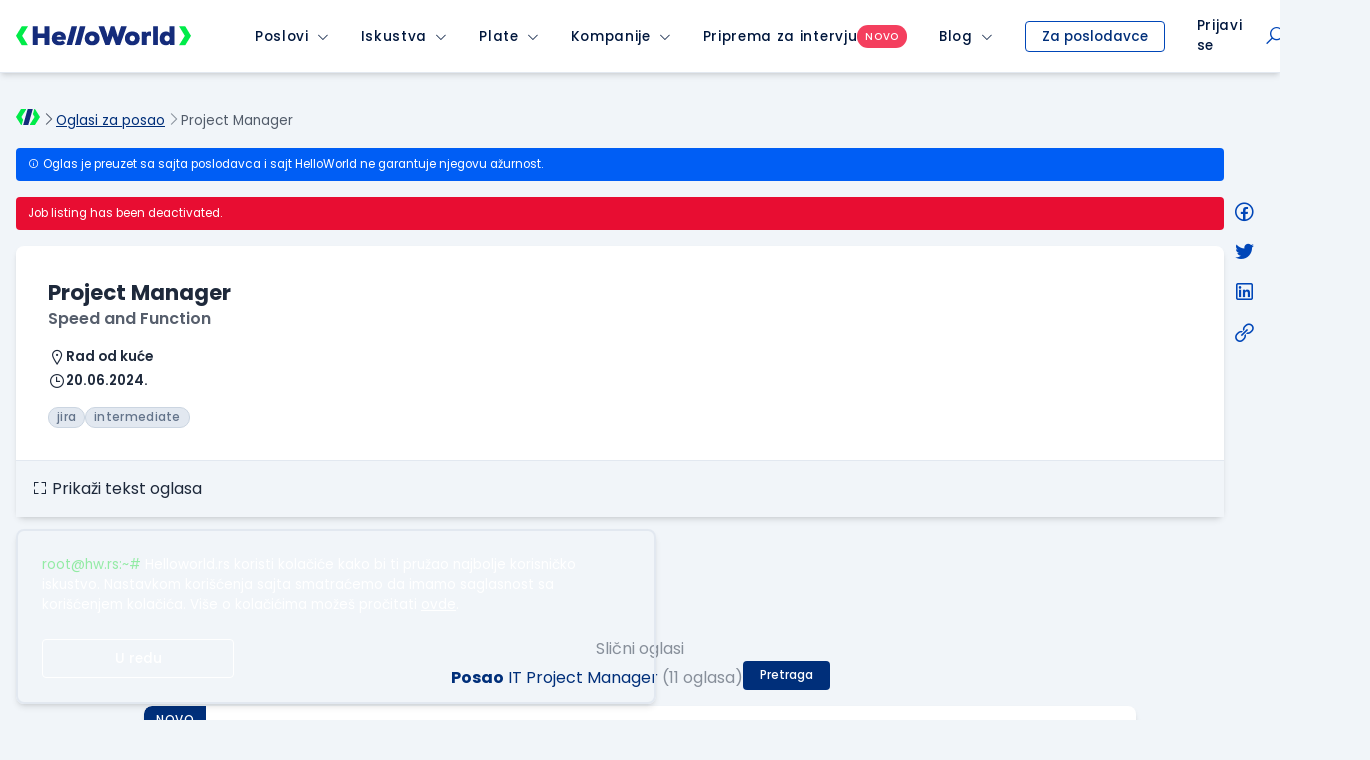

--- FILE ---
content_type: text/html; charset=UTF-8
request_url: https://www.helloworld.rs/posao/Project-Manager/Speed-and-Function/555269?city=41&tag=156&disable_saved_search=0&show_more=1&ilist=11&item_index=1
body_size: 69852
content:
<!doctype html>
<html class="smooth-scroll font-sans leading-normal" lang="sr">
<head>
    <meta charset="UTF-8">
    <meta name="viewport" content="width=device-width, user-scalable=yes, initial-scale=1.0, minimum-scale=1.0">
    <meta http-equiv="X-UA-Compatible" content="ie=edge">
    <title>Project Manager | Speed and Function | Rad od kuće | HelloWorld.rs</title>
    <meta name="description" content="Tražiš posao kao Project Manager? Pronađi ga na sajtu za zapošljavanje ITjevaca HelloWorld.rs">
    <meta name="keywords" content="Project Manager, Speed and Function, , Rad od kuće, posao, poslovi, oglasi, oglas za posao, posao oglasi, konkursi, konkurs, konkurs za posao, radna mesta, trazim posao">
    <meta property="og:locale" content="sr_RS" />
    <meta name="mobile-web-app-capable" content="yes">
    <meta name="apple-mobile-web-app-capable" content="yes">
    <meta name="application-name" content="HelloWorld">
    <meta name="apple-mobile-web-app-title" content="HelloWorld">
    <meta name="msapplication-navbutton-color" content="#152D7B">
    <meta name="msapplication-navbutton-color" content="#152D7B">
    <meta name="theme-color" content="#152D7B">
    <meta name="apple-mobile-web-app-status-bar-style" content="black-translucent">
    <meta name="msapplication-starturl" content="/">
    <meta http-equiv="X-UA-Compatible" content="IE=Edge" />

        <meta property="fb:app_id" content="874494152603218" />

            <meta name="expires" content="Fri, 21 Jun 2024 00:00:00 +0200">
    
            <meta name="googlebot" content="unavailable_after: Friday, 21-Jun-24 00:00:00 CEST">
    
        

    
    <meta property="og:image" content="https://www.helloworld.rs/public/img/brand/og-image-job.png">
<meta property="og:type" content="website">


        
            <link rel="canonical" href="https://www.helloworld.rs/posao/Project-Manager/Speed-and-Function/555269" />
    
    
    
    
                        <script type="application/ld+json">
                {
    "@context": "http:\/\/schema.org\/",
    "@type": "JobPosting",
    "title": "Project Manager",
    "description": "Kompanija Speed and Function raspisuje oglas za poziciju Project Manager.",
    "url": "https:\/\/www.helloworld.rs\/posao\/Project-Manager\/Speed-and-Function\/555269",
    "datePosted": "2023-10-24",
    "validThrough": "2024-06-21T00:00:00",
    "employmentType": "",
    "hiringOrganization": {
        "@type": "Organization",
        "name": "Speed and Function",
        "sameAs": ""
    },
    "totalJobOpenings": 1,
    "workHours": "",
    "qualifications": {
        "@type": "EducationalOccupationalCredential",
        "educationalLevel": "Visoka \u0161kola ili Bachelor \/ Vi\u0161a"
    },
    "jobLocationType": "TELECOMMUTE"
}
            </script>
                
        <link rel="shortcut icon" href="/favicon.svg">
    <link rel="shortcut icon" href="/favicon.ico?v3">

        <link href="https://www.helloworld.rs/rss/" rel="alternate" type="application/rss+xml" title="rss" />

        <link rel="manifest" href="/manifest.json">

    
        <link rel="preconnect" href="https://fonts.googleapis.com">
    <link rel="preconnect" href="https://fonts.gstatic.com" crossorigin>

        <link href="https://fonts.googleapis.com/css2?family=Poppins:wght@100;200;300;400;500;600;700;800;900&display=swap" rel="stylesheet">

        <link rel="stylesheet" href="https://maxst.icons8.com/vue-static/landings/line-awesome/line-awesome/1.3.0/css/line-awesome.min.css">

        <link rel="apple-touch-icon" type="image/png" sizes="192x192" href="/public/pwa/icon-192x192.png">

        <script type="text/javascript">
        var global = new Object();
                global.lang_var = 'sr';
            </script>

    <script>
        global.csrf_hash = '93aa2186ded0891f165a1b9c94a88798';
    </script>

        <script>
        var gaEventData = new Object();
    </script>

        <script>
        (function(i,s,o,g,r,a,m){i['GoogleAnalyticsObject']=r;i[r]=i[r]||function(){
            (i[r].q=i[r].q||[]).push(arguments)},i[r].l=1*new Date();a=s.createElement(o),
            m=s.getElementsByTagName(o)[0];a.async=1;a.src=g;m.parentNode.insertBefore(a,m)
        })(window,document,'script','//www.google-analytics.com/analytics.js','ga');
        ga('create', 'UA-1993037-21', 'auto');

        ga(function(tracker) {
            var clientId = tracker.get('clientId');
            ga('set', 'dimension1', clientId);
            ga('set', 'dimension2', new Date().getTime() + '.' + Math.random().toString(36).substring(5));
            ga('set', 'dimension3', (function() {
                var now = new Date();
                var tzo = -now.getTimezoneOffset(),
                    dif = tzo >= 0 ? '+' : '-',
                    pad = function(num) {
                        var norm = Math.floor(Math.abs(num));
                        return (norm < 10 ? '0' : '') + norm;
                    };
                return now.getFullYear() +
                    '-' + pad(now.getMonth() + 1) +
                    '-' + pad(now.getDate()) +
                    'T' + pad(now.getHours()) +
                    ':' + pad(now.getMinutes()) +
                    ':' + pad(now.getSeconds()) +
                    dif + pad(tzo / 60) +
                    ':' + pad(tzo % 60);
            })());
            ga('set', 'dimension4', 'ublank');

            
            
            ga('send', 'pageview');
        });
    </script>

        <!-- Google Tag Manager HW -->
        <script>(function(w,d,s,l,i){w[l]=w[l]||[];w[l].push({'gtm.start':
                    new Date().getTime(),event:'gtm.js'});var f=d.getElementsByTagName(s)[0],
                j=d.createElement(s),dl=l!='dataLayer'?'&l='+l:'';j.async=true;j.src=
                'https://www.googletagmanager.com/gtm.js?id='+i+dl;f.parentNode.insertBefore(j,f);
            })(window,document,'script','dataLayer','GTM-P2QR8XG');</script>
        <!-- End Google Tag Manager HW -->
    
    <script type="text/javascript">
        var infostud_grupa_biscuit_variable = 'noData';
    </script>

        <script type="text/javascript">
        /* <![CDATA[ */
        var google_conversion_id = 958089683;
        var google_custom_params = window.google_tag_params;
        var google_remarketing_only = true;
        /* ]]> */
    </script>

        <script>
        !function(f,b,e,v,n,t,s){if(f.fbq)return;n=f.fbq=function(){n.callMethod?
            n.callMethod.apply(n,arguments):n.queue.push(arguments)};if(!f._fbq)f._fbq=n;
            n.push=n;n.loaded=!0;n.version='2.0';n.queue=[];t=b.createElement(e);t.async=!0;
            t.src=v;s=b.getElementsByTagName(e)[0];s.parentNode.insertBefore(t,s)}(window,
            document,'script','https://connect.facebook.net/en_US/fbevents.js');

        fbq('init', '889171151194239');
        fbq('track', "PageView");
    </script>

        <!-- Hotjar Tracking Code for https://www.helloworld.rs/ -->


        <link type="text/css" rel="stylesheet" href="https://fonts.googleapis.com/css?family=Anonymous+Pro" media="screen" />
<link type="text/css" rel="stylesheet" href="https://static.helloworld.rs/application/cache/v59/1635208032ad5336891c636c6dcdda43f6d714e740.css" media="screen" />

    <link type="text/css" rel="stylesheet" href="https://static.helloworld.rs/application/cache/v59/175455007592e1b806c160558ef65477adad277c28.css" media="all" />

</head><body class="min-h-screen relative flex flex-col bg-gray-100 dark:bg-gray-900 text-gray-800 dark:text-gray-300">

<header class="print:hidden bg-white">
                

                


<div class="bg-white dark:bg-gray-900 shadow-md border-b border-gray-200 dark:border-gray-700">
    <nav class="max-w-screen-2xl mx-auto w-full flex items-center justify-between
z-50 __angular-nav">

        <button class="flex xl:hidden items-center justify-center w-12 h-12 text-blue-900 dark:text-white dark:text-white dark:opacity-75 dark:hover:opacity-100
    hover:opacity-75 z-60 absolute __hamburger-icon"
        >

            <i class="las la-bars text-2xl __hamburger-icon-bars"></i>
        </button>

        <div class="flex xl:space-x-8 w-full xl:w-auto">

                        <a class="inline-flex items-center xl:pl-4 pl-12" href="https://www.helloworld.rs" onclick="ga4('menu_item_click', {'event_location': 'main_menu', 'object_clicked': 'hw_logo'});">
                <div class="w-[165px] md:w-[175px]">
                                            <div class="block dark:hidden"><img src="/public/img/logo/svg/hello-world-default.svg" alt="Hello World Logo" /></div>
                        <div class="hidden dark:block"><svg width="100%" height="100%" viewBox="0 0 200 22" fill="none" xmlns="http://www.w3.org/2000/svg">
    <title>HelloWorld Logo</title>
    <path d="M6.55647 0.122879L0 10.6408L6.55647 21.2058H13.5926L7.03615 10.6408L13.6873 0.122879H6.55647Z" fill="#00EB49"/>
    <path d="M193.444 21.2058L200 10.6879L193.444 0.122879H186.408L192.964 10.6879L186.313 21.2058H193.444Z" fill="#00EB49"/>
    <path d="M69.8298 0L64.047 20.9692L57.7364 20.9695L63.5188 0.00014059L69.8298 0Z" fill="white"/>
    <path d="M32.5043 13.0724V20.9994H38.3673V0.0603204H32.5043V8.017H24.9665V0.0603204H19.043V20.9994H24.9665V13.0724H32.5043Z" fill="white"/>
    <path fill-rule="evenodd" clip-rule="evenodd" d="M46.4816 15.1361H56.802C58.0586 9.30311 54.3789 5.83272 49.1443 5.83272C45.136 5.83272 40.918 8.22573 40.918 13.6105C40.918 18.9946 44.8666 21.2982 49.5328 21.2982C52.076 21.2982 54.4991 20.4905 56.2633 18.8455L53.5719 15.824C52.6147 16.5415 51.3882 17.0208 49.7725 17.0208C48.576 17.0208 46.8712 16.4521 46.4816 15.1361ZM51.8664 11.606C51.7173 9.27307 46.8712 9.18294 46.5124 11.606H51.8664Z" fill="white"/>
    <path d="M73.5933 20.9693L79.376 9.33146e-05L73.0647 0.000140452L67.2827 20.9692L73.5933 20.9693Z" fill="white"/>
    <path fill-rule="evenodd" clip-rule="evenodd" d="M95.4852 13.6107C95.4852 18.9955 91.2075 21.328 87.0493 21.328C82.8016 21.328 78.6133 18.9955 78.6133 13.6107C78.6133 8.13643 82.7715 5.86324 87.0493 5.86324C91.4164 5.86324 95.4852 8.22656 95.4852 13.6107ZM89.8112 13.6107C89.8112 11.9059 88.7048 10.3796 86.76 10.3796C84.8159 10.3796 83.7088 11.9059 83.7088 13.6107C83.7088 15.3158 84.8159 16.811 86.76 16.811C88.6147 16.811 89.8112 15.4056 89.8112 13.6107Z" fill="white"/>
    <path d="M114.179 20.9395H118.995L126.623 0.0298028H120.162L117.65 7.23888C117.171 8.97408 116.782 10.6488 116.483 12.2342L112.504 0.0298028H108.406L104.547 12.2342C104.515 12.0657 104.482 11.8955 104.45 11.7239L104.448 11.7168L104.448 11.7136L104.448 11.7122C104.179 10.3029 103.893 8.79846 103.44 7.38875L100.749 0.0298028H94.2871L102.094 20.9395H106.881L110.47 10.9189L114.179 20.9395Z" fill="white"/>
    <path fill-rule="evenodd" clip-rule="evenodd" d="M141.359 13.6107C141.359 18.9955 137.081 21.328 132.923 21.328C128.675 21.328 124.487 18.9955 124.487 13.6107C124.487 8.13643 128.645 5.86324 132.923 5.86324C137.29 5.86324 141.359 8.22656 141.359 13.6107ZM135.974 13.6107C135.974 11.9059 134.867 10.3796 132.923 10.3796C130.978 10.3796 129.871 11.9059 129.871 13.6107C129.871 15.3158 130.978 16.811 132.923 16.811C134.777 16.811 135.974 15.4056 135.974 13.6107Z" fill="white"/>
    <path d="M162.183 4.81895e-05H156.738V20.9691H162.183V4.81895e-05Z" fill="white"/>
    <path fill-rule="evenodd" clip-rule="evenodd" d="M175.523 0.0298028H181.027V20.9692H176.121L175.882 19.3839C174.626 20.82 172.652 21.328 171.006 21.2385C166.669 20.9692 164.246 18.2467 164.246 13.5805C164.246 9.06352 167.118 5.86317 171.425 5.86317C173.31 5.86317 174.715 6.46124 175.523 7.44814V0.0298028ZM169.72 13.5805C169.72 15.6448 171.036 16.8116 172.682 16.8116C174.536 16.8116 175.643 15.286 175.643 13.7304C175.643 11.9358 174.626 10.3198 172.682 10.3198C171.036 10.3198 169.72 11.517 169.72 13.5805Z" fill="white"/>
    <path d="M149.051 7.80652C149.83 6.4308 151.205 5.83272 152.641 5.83272C153.216 5.83272 153.782 5.91901 154.316 6.08006V11.3964C153.419 10.6788 152.761 10.4989 151.833 10.4989C150.458 10.4989 149.291 11.3366 149.291 13.2815V20.9695H143.787V6.1915H148.723L149.051 7.80652Z" fill="white"/>
</svg>
</div>
                                    </div>
            </a>

                                    <span class="__is-mobile block xl:hidden"></span>

            <div class="bg-white dark:bg-gray-900 xl:flex absolute xl:relative top-12 xl:top-0 inset-0 xl:inset-auto
        z-60 flex-col xl:flex-row
        items-center justify-center divide-y xl:divide-none divide-gray-300 divide-solid px-4 px-0 h-screen md:h-auto overflow-y-scroll md:overflow-visible __menu hidden">
                                                        <div class="group relative w-full __menu-item-wrapper">

                        <div class="flex items-center h-[50px] hover:opacity-75 font-medium 
                    tracking-wider xl:px-4 xl:space-x-2
                    whitespace-nowrap relative text-sm text-blue-900 dark:text-white dark:opacity-75 dark:hover:opacity-100" >

                            <a href="https://www.helloworld.rs/oglasi-za-posao/" class="pl-4 xl:pl-0 h-full items-center inline-flex focus:none text-blue-900 leading-none dark:text-white  max-w-max "
                               onclick="ga4('menu_item_click', {'event_location': 'main_menu', 'object_clicked': 'menu_item_select', 'object_type': 'Poslovi', 'object_value': 'MAIN' });">Poslovi</a>
                                                                                        <button class="flex items-center flex-auto h-full">
                                    <i class="pr-4 xl:pr-0 las la-angle-down flex justify-end items-center h-full hidden xl:flex text-xs w-full text-right leading-none cursor-pointer __menu-item" data-submenu-target="poslovi"></i>

                                    <i class="pr-4 xl:pr-0 las la-plus flex justify-end items-center h-full xl:hidden text-xl w-full text-right leading-none cursor-pointer __plus-minus-icon __menu-item" data-submenu-target="poslovi"></i>
                                </button>
                                                    </div>

                        
                                                        <div id="poslovi-submenu" class="hidden flex items-center xl:items-start xl:group-hover:flex
                        flex-col bg-white dark:bg-gray-800 dark:xl:bg-gray-900 xl:origin-top-left xl:absolute xl:left-0 xl:rounded-b-md xl:shadow-md
                        focus:outline-none __submenu">
                                                                    <a class="whitespace-nowrap hover:opacity-75
                                text-sm px-4 py-2 last:pb-4 w-full text-blue-900 dark:text-white dark:opacity-75 dark:hover:opacity-100 xl:text-left block __submenu-item"
                                       href="https://www.helloworld.rs/oglasi-za-posao/programiranje" onclick="ga4('menu_item_click', {'event_location': 'main_menu', 'object_clicked': 'menu_item_select', 'object_type': 'Poslovi', 'object_value': 'Programiranje' });">Programiranje
                                    </a>
                                                                    <a class="whitespace-nowrap hover:opacity-75
                                text-sm px-4 py-2 last:pb-4 w-full text-blue-900 dark:text-white dark:opacity-75 dark:hover:opacity-100 xl:text-left block __submenu-item"
                                       href="https://www.helloworld.rs/oglasi-za-posao/menadzment" onclick="ga4('menu_item_click', {'event_location': 'main_menu', 'object_clicked': 'menu_item_select', 'object_type': 'Poslovi', 'object_value': 'Menadžment' });">Menadžment
                                    </a>
                                                                    <a class="whitespace-nowrap hover:opacity-75
                                text-sm px-4 py-2 last:pb-4 w-full text-blue-900 dark:text-white dark:opacity-75 dark:hover:opacity-100 xl:text-left block __submenu-item"
                                       href="https://www.helloworld.rs/oglasi-za-posao/sistemska-administracija" onclick="ga4('menu_item_click', {'event_location': 'main_menu', 'object_clicked': 'menu_item_select', 'object_type': 'Poslovi', 'object_value': 'Sistemska administracija' });">Sistemska administracija
                                    </a>
                                                                    <a class="whitespace-nowrap hover:opacity-75
                                text-sm px-4 py-2 last:pb-4 w-full text-blue-900 dark:text-white dark:opacity-75 dark:hover:opacity-100 xl:text-left block __submenu-item"
                                       href="https://www.helloworld.rs/oglasi-za-posao/aiml" onclick="ga4('menu_item_click', {'event_location': 'main_menu', 'object_clicked': 'menu_item_select', 'object_type': 'Poslovi', 'object_value': 'AI/ML' });">AI/ML
                                    </a>
                                                                    <a class="whitespace-nowrap hover:opacity-75
                                text-sm px-4 py-2 last:pb-4 w-full text-blue-900 dark:text-white dark:opacity-75 dark:hover:opacity-100 xl:text-left block __submenu-item"
                                       href="https://www.helloworld.rs/oglasi-za-posao/ux-dizajn" onclick="ga4('menu_item_click', {'event_location': 'main_menu', 'object_clicked': 'menu_item_select', 'object_type': 'Poslovi', 'object_value': 'UX Dizajn' });">UX Dizajn
                                    </a>
                                                                    <a class="whitespace-nowrap hover:opacity-75
                                text-sm px-4 py-2 last:pb-4 w-full text-blue-900 dark:text-white dark:opacity-75 dark:hover:opacity-100 xl:text-left block __submenu-item"
                                       href="https://www.helloworld.rs/oglasi-za-posao/podrska" onclick="ga4('menu_item_click', {'event_location': 'main_menu', 'object_clicked': 'menu_item_select', 'object_type': 'Poslovi', 'object_value': 'Podrška' });">Podrška
                                    </a>
                                                                    <a class="whitespace-nowrap hover:opacity-75
                                text-sm px-4 py-2 last:pb-4 w-full text-blue-900 dark:text-white dark:opacity-75 dark:hover:opacity-100 xl:text-left block __submenu-item"
                                       href="https://www.helloworld.rs/oglasi-za-posao/kategorija-qa" onclick="ga4('menu_item_click', {'event_location': 'main_menu', 'object_clicked': 'menu_item_select', 'object_type': 'Poslovi', 'object_value': 'QA' });">QA
                                    </a>
                                                                    <a class="whitespace-nowrap hover:opacity-75
                                text-sm px-4 py-2 last:pb-4 w-full text-blue-900 dark:text-white dark:opacity-75 dark:hover:opacity-100 xl:text-left block __submenu-item"
                                       href="https://www.helloworld.rs/oglasi-za-posao/prodaja-konsultanti" onclick="ga4('menu_item_click', {'event_location': 'main_menu', 'object_clicked': 'menu_item_select', 'object_type': 'Poslovi', 'object_value': 'Prodaja / konsultanti' });">Prodaja / konsultanti
                                    </a>
                                                                    <a class="whitespace-nowrap hover:opacity-75
                                text-sm px-4 py-2 last:pb-4 w-full text-blue-900 dark:text-white dark:opacity-75 dark:hover:opacity-100 xl:text-left block __submenu-item"
                                       href="https://www.helloworld.rs/prakse" onclick="ga4('menu_item_click', {'event_location': 'main_menu', 'object_clicked': 'menu_item_select', 'object_type': 'Poslovi', 'object_value': 'Prakse' });">Prakse
                                    </a>
                                                            </div>
                                            </div>
                                                        <div class="group relative w-full __menu-item-wrapper">

                        <div class="flex items-center h-[50px] hover:opacity-75 font-medium 
                    tracking-wider xl:px-4 xl:space-x-2
                    whitespace-nowrap relative text-sm text-blue-900 dark:text-white dark:opacity-75 dark:hover:opacity-100" >

                            <a href="https://www.helloworld.rs/iskustva?isource=Helloworld.rs&amp;icampaign=navigacija&amp;imedium=site" class="pl-4 xl:pl-0 h-full items-center inline-flex focus:none text-blue-900 leading-none dark:text-white  max-w-max "
                               onclick="ga4('menu_item_click', {'event_location': 'main_menu', 'object_clicked': 'menu_item_select', 'object_type': 'Iskustva', 'object_value': 'MAIN' });">Iskustva</a>
                                                                                        <button class="flex items-center flex-auto h-full">
                                    <i class="pr-4 xl:pr-0 las la-angle-down flex justify-end items-center h-full hidden xl:flex text-xs w-full text-right leading-none cursor-pointer __menu-item" data-submenu-target="iskustva"></i>

                                    <i class="pr-4 xl:pr-0 las la-plus flex justify-end items-center h-full xl:hidden text-xl w-full text-right leading-none cursor-pointer __plus-minus-icon __menu-item" data-submenu-target="iskustva"></i>
                                </button>
                                                    </div>

                        
                                                        <div id="iskustva-submenu" class="hidden flex items-center xl:items-start xl:group-hover:flex
                        flex-col bg-white dark:bg-gray-800 dark:xl:bg-gray-900 xl:origin-top-left xl:absolute xl:left-0 xl:rounded-b-md xl:shadow-md
                        focus:outline-none __submenu">
                                                                    <a class="whitespace-nowrap hover:opacity-75
                                text-sm px-4 py-2 last:pb-4 w-full text-blue-900 dark:text-white dark:opacity-75 dark:hover:opacity-100 xl:text-left block __submenu-item"
                                       href="https://www.helloworld.rs/iskustva" onclick="ga4('menu_item_click', {'event_location': 'main_menu', 'object_clicked': 'menu_item_select', 'object_type': 'Iskustva', 'object_value': 'Pretraži iskustva' });">Pretraži iskustva
                                    </a>
                                                                    <a class="whitespace-nowrap hover:opacity-75
                                text-sm px-4 py-2 last:pb-4 w-full text-blue-900 dark:text-white dark:opacity-75 dark:hover:opacity-100 xl:text-left block __submenu-item"
                                       href="https://www.helloworld.rs/kompanije/iskustvo" onclick="ga4('menu_item_click', {'event_location': 'main_menu', 'object_clicked': 'menu_item_select', 'object_type': 'Iskustva', 'object_value': 'Unesi iskustvo o radu' });">Unesi iskustvo o radu
                                    </a>
                                                                    <a class="whitespace-nowrap hover:opacity-75
                                text-sm px-4 py-2 last:pb-4 w-full text-blue-900 dark:text-white dark:opacity-75 dark:hover:opacity-100 xl:text-left block __submenu-item"
                                       href="https://www.helloworld.rs/kompanije/intervju" onclick="ga4('menu_item_click', {'event_location': 'main_menu', 'object_clicked': 'menu_item_select', 'object_type': 'Iskustva', 'object_value': 'Unesi iskustvo sa intervjua' });">Unesi iskustvo sa intervjua
                                    </a>
                                                            </div>
                                            </div>
                                                        <div class="group relative w-full __menu-item-wrapper">

                        <div class="flex items-center h-[50px] hover:opacity-75 font-medium 
                    tracking-wider xl:px-4 xl:space-x-2
                    whitespace-nowrap relative text-sm text-blue-900 dark:text-white dark:opacity-75 dark:hover:opacity-100" >

                            <a href="https://www.helloworld.rs/plate?isource=Helloworld.rs&amp;icampaign=navigacija&amp;imedium=site" class="pl-4 xl:pl-0 h-full items-center inline-flex focus:none text-blue-900 leading-none dark:text-white  max-w-max "
                               onclick="ga4('menu_item_click', {'event_location': 'main_menu', 'object_clicked': 'menu_item_select', 'object_type': 'Plate', 'object_value': 'MAIN' });">Plate</a>
                                                                                        <button class="flex items-center flex-auto h-full">
                                    <i class="pr-4 xl:pr-0 las la-angle-down flex justify-end items-center h-full hidden xl:flex text-xs w-full text-right leading-none cursor-pointer __menu-item" data-submenu-target="plate"></i>

                                    <i class="pr-4 xl:pr-0 las la-plus flex justify-end items-center h-full xl:hidden text-xl w-full text-right leading-none cursor-pointer __plus-minus-icon __menu-item" data-submenu-target="plate"></i>
                                </button>
                                                    </div>

                        
                                                        <div id="plate-submenu" class="hidden flex items-center xl:items-start xl:group-hover:flex
                        flex-col bg-white dark:bg-gray-800 dark:xl:bg-gray-900 xl:origin-top-left xl:absolute xl:left-0 xl:rounded-b-md xl:shadow-md
                        focus:outline-none __submenu">
                                                                    <a class="whitespace-nowrap hover:opacity-75
                                text-sm px-4 py-2 last:pb-4 w-full text-blue-900 dark:text-white dark:opacity-75 dark:hover:opacity-100 xl:text-left block __submenu-item"
                                       href="https://www.helloworld.rs/plate" onclick="ga4('menu_item_click', {'event_location': 'main_menu', 'object_clicked': 'menu_item_select', 'object_type': 'Plate', 'object_value': 'Pretraži plate' });">Pretraži plate
                                    </a>
                                                                    <a class="whitespace-nowrap hover:opacity-75
                                text-sm px-4 py-2 last:pb-4 w-full text-blue-900 dark:text-white dark:opacity-75 dark:hover:opacity-100 xl:text-left block __submenu-item"
                                       href="https://www.helloworld.rs/kompanije/plata" onclick="ga4('menu_item_click', {'event_location': 'main_menu', 'object_clicked': 'menu_item_select', 'object_type': 'Plate', 'object_value': 'Unesi platu' });">Unesi platu
                                    </a>
                                                            </div>
                                            </div>
                                                        <div class="group relative w-full __menu-item-wrapper">

                        <div class="flex items-center h-[50px] hover:opacity-75 font-medium 
                    tracking-wider xl:px-4 xl:space-x-2
                    whitespace-nowrap relative text-sm text-blue-900 dark:text-white dark:opacity-75 dark:hover:opacity-100" >

                            <a href="https://www.helloworld.rs/kompanije?isource=Helloworld.rs&amp;icampaign=navigacija&amp;imedium=site" class="pl-4 xl:pl-0 h-full items-center inline-flex focus:none text-blue-900 leading-none dark:text-white  max-w-max "
                               onclick="ga4('menu_item_click', {'event_location': 'main_menu', 'object_clicked': 'menu_item_select', 'object_type': 'Kompanije', 'object_value': 'MAIN' });">Kompanije</a>
                                                                                        <button class="flex items-center flex-auto h-full">
                                    <i class="pr-4 xl:pr-0 las la-angle-down flex justify-end items-center h-full hidden xl:flex text-xs w-full text-right leading-none cursor-pointer __menu-item" data-submenu-target="kompanije"></i>

                                    <i class="pr-4 xl:pr-0 las la-plus flex justify-end items-center h-full xl:hidden text-xl w-full text-right leading-none cursor-pointer __plus-minus-icon __menu-item" data-submenu-target="kompanije"></i>
                                </button>
                                                    </div>

                        
                                                        <div id="kompanije-submenu" class="hidden flex items-center xl:items-start xl:group-hover:flex
                        flex-col bg-white dark:bg-gray-800 dark:xl:bg-gray-900 xl:origin-top-left xl:absolute xl:left-0 xl:rounded-b-md xl:shadow-md
                        focus:outline-none __submenu">
                                                                    <a class="whitespace-nowrap hover:opacity-75
                                text-sm px-4 py-2 last:pb-4 w-full text-blue-900 dark:text-white dark:opacity-75 dark:hover:opacity-100 xl:text-left block __submenu-item"
                                       href="https://www.helloworld.rs/kompanije" onclick="ga4('menu_item_click', {'event_location': 'main_menu', 'object_clicked': 'menu_item_select', 'object_type': 'Kompanije', 'object_value': 'Pretraži kompanije' });">Pretraži kompanije
                                    </a>
                                                                    <a class="whitespace-nowrap hover:opacity-75
                                text-sm px-4 py-2 last:pb-4 w-full text-blue-900 dark:text-white dark:opacity-75 dark:hover:opacity-100 xl:text-left block __submenu-item"
                                       href="https://www.helloworld.rs/uporedi-kompanije" onclick="ga4('menu_item_click', {'event_location': 'main_menu', 'object_clicked': 'menu_item_select', 'object_type': 'Kompanije', 'object_value': 'Uporedi kompanije' });">Uporedi kompanije
                                    </a>
                                                            </div>
                                            </div>
                                                        <div class="group relative w-full __menu-item-wrapper">

                        <div class="flex items-center h-[50px] hover:opacity-75 font-medium gap-2
                    tracking-wider xl:px-4 xl:space-x-2
                    whitespace-nowrap relative text-sm text-blue-900 dark:text-white dark:opacity-75 dark:hover:opacity-100" >

                            <a href="https://www.helloworld.rs/pitanja-za-intervju?isource=Helloworld.rs&amp;icampaign=navigacija&amp;imedium=site" class="pl-4 xl:pl-0 h-full items-center inline-flex focus:none text-blue-900 leading-none dark:text-white  max-w-max "
                               onclick="ga4('menu_item_click', {'event_location': 'main_menu', 'object_clicked': 'menu_item_select', 'object_type': 'Priprema za intervju', 'object_value': 'MAIN' });">Priprema za intervju</a>
                                                        <span class="bg-red-500 font-medium px-2 py-1 rounded-full text-[10px] text-white uppercase !m-0">novo</span>
                                                                                </div>

                                            </div>
                                                        <div class="group relative w-full __menu-item-wrapper">

                        <div class="flex items-center h-[50px] hover:opacity-75 font-medium 
                    tracking-wider xl:px-4 xl:space-x-2
                    whitespace-nowrap relative text-sm text-blue-900 dark:text-white dark:opacity-75 dark:hover:opacity-100" >

                            <a href="https://www.helloworld.rs/blog?isource=Helloworld.rs&amp;icampaign=navigacija&amp;imedium=site" class="pl-4 xl:pl-0 h-full items-center inline-flex focus:none text-blue-900 leading-none dark:text-white  max-w-max "
                               onclick="ga4('menu_item_click', {'event_location': 'main_menu', 'object_clicked': 'menu_item_select', 'object_type': 'Blog', 'object_value': 'MAIN' });">Blog</a>
                                                                                        <button class="flex items-center flex-auto h-full">
                                    <i class="pr-4 xl:pr-0 las la-angle-down flex justify-end items-center h-full hidden xl:flex text-xs w-full text-right leading-none cursor-pointer __menu-item" data-submenu-target="blog"></i>

                                    <i class="pr-4 xl:pr-0 las la-plus flex justify-end items-center h-full xl:hidden text-xl w-full text-right leading-none cursor-pointer __plus-minus-icon __menu-item" data-submenu-target="blog"></i>
                                </button>
                                                    </div>

                        
                                                        <div id="blog-submenu" class="hidden flex items-center xl:items-start xl:group-hover:flex
                        flex-col bg-white dark:bg-gray-800 dark:xl:bg-gray-900 xl:origin-top-left xl:absolute xl:left-0 xl:rounded-b-md xl:shadow-md
                        focus:outline-none __submenu">
                                                                    <a class="whitespace-nowrap hover:opacity-75
                                text-sm px-4 py-2 last:pb-4 w-full text-blue-900 dark:text-white dark:opacity-75 dark:hover:opacity-100 xl:text-left block __submenu-item"
                                       href="https://www.helloworld.rs/blog/novosti" onclick="ga4('menu_item_click', {'event_location': 'main_menu', 'object_clicked': 'menu_item_select', 'object_type': 'Blog', 'object_value': 'Novosti' });">Novosti
                                    </a>
                                                                    <a class="whitespace-nowrap hover:opacity-75
                                text-sm px-4 py-2 last:pb-4 w-full text-blue-900 dark:text-white dark:opacity-75 dark:hover:opacity-100 xl:text-left block __submenu-item"
                                       href="https://www.helloworld.rs/blog/iz-ugla-programera" onclick="ga4('menu_item_click', {'event_location': 'main_menu', 'object_clicked': 'menu_item_select', 'object_type': 'Blog', 'object_value': 'Iz ugla programera' });">Iz ugla programera
                                    </a>
                                                                    <a class="whitespace-nowrap hover:opacity-75
                                text-sm px-4 py-2 last:pb-4 w-full text-blue-900 dark:text-white dark:opacity-75 dark:hover:opacity-100 xl:text-left block __submenu-item"
                                       href="https://www.helloworld.rs/blog/iz-ugla-kompanije" onclick="ga4('menu_item_click', {'event_location': 'main_menu', 'object_clicked': 'menu_item_select', 'object_type': 'Blog', 'object_value': 'Iz ugla kompanije' });">Iz ugla kompanije
                                    </a>
                                                                    <a class="whitespace-nowrap hover:opacity-75
                                text-sm px-4 py-2 last:pb-4 w-full text-blue-900 dark:text-white dark:opacity-75 dark:hover:opacity-100 xl:text-left block __submenu-item"
                                       href="https://www.helloworld.rs/blog/it-karijera" onclick="ga4('menu_item_click', {'event_location': 'main_menu', 'object_clicked': 'menu_item_select', 'object_type': 'Blog', 'object_value': 'IT karijera' });">IT karijera
                                    </a>
                                                                    <a class="whitespace-nowrap hover:opacity-75
                                text-sm px-4 py-2 last:pb-4 w-full text-blue-900 dark:text-white dark:opacity-75 dark:hover:opacity-100 xl:text-left block __submenu-item"
                                       href="https://www.helloworld.rs/desavanja" onclick="ga4('menu_item_click', {'event_location': 'main_menu', 'object_clicked': 'menu_item_select', 'object_type': 'Blog', 'object_value': 'Dešavanja' });">Dešavanja
                                    </a>
                                                                    <a class="whitespace-nowrap hover:opacity-75
                                text-sm px-4 py-2 last:pb-4 w-full text-blue-900 dark:text-white dark:opacity-75 dark:hover:opacity-100 xl:text-left block __submenu-item"
                                       href="https://www.helloworld.rs/blog/pravnik-pise" onclick="ga4('menu_item_click', {'event_location': 'main_menu', 'object_clicked': 'menu_item_select', 'object_type': 'Blog', 'object_value': 'Pravnik piše' });">Pravnik piše
                                    </a>
                                                            </div>
                                            </div>
                
                                                    <div class="group relative w-full __menu-item-wrapper xl:hidden">
                        <div class="flex items-center justify-between h-[50px] hover:opacity-75 text-sm text-blue-900 dark:text-white dark:opacity-75 dark:hover:opacity-100 font-medium
                            tracking-wider xl:space-x-2
                            whitespace-nowrap relative">
                            <a class="pl-4 flex items-center focus:none w-full h-full"
                               href="https://www.hrlab.rs?utm_source=Helloworld.rs&amp;utm_campaign=hr-lab-hw&amp;utm_medium=menu"
                               onclick="ga4('menu_item_click', {'event_location': 'main_menu', 'object_clicked': 'for_employers'});"
                               target="_blank" rel="noreferrer">Za poslodavce</a>
                        </div>
                    </div>
                
                <div class="group relative w-full __menu-item-wrapper xl:hidden">
                    <div class="h-[50px] hover:opacity-75 text-blue-900 dark:text-white dark:opacity-75 dark:hover:opacity-100 text-sm font-medium
                            tracking-wider flex items-center xl:space-x-2
                            whitespace-nowrap relative">
                        <a class="pl-4 flex items-center focus:none whitespace-nowrap inline-block w-full h-full" onclick="ga4('menu_item_click', {'event_location': 'main_menu', 'object_clicked': 'menu_item_select', 'object_type': 'log_in', 'object_value': ''});" href="https://www.helloworld.rs/prijava?redirect=%25252Fposao%25252FProject-Manager%25252FSpeed-and-Function%25252F555269%25253Fcity%25253D41%252526tag%25253D156%252526disable_saved_search%25253D0%252526show_more%25253D1%252526ilist%25253D11%252526item_index%25253D1">Prijavi se</a>
                    </div>
                </div>

                                            </div>

        </div>

                <div class="flex items-center gap-3 py-3 pr-4 xl:py-0">


                                        <a class="btn btn-outline font-medium text-sm px-4 py-2 leading-none xl:inline-flex mr-4 hidden" href="https://www.hrlab.rs?utm_source=Helloworld.rs&amp;utm_campaign=hr-lab-hw&amp;utm_medium=menu" onclick="ga4('menu_item_click', {'event_location': 'main_menu', 'object_clicked': 'for_employers'});" target="_blank" rel="noreferrer">Za poslodavce</a>
            
                        <div class="group relative hidden xl:block">
                <a class="group-hover:opacity-75 text-sm text-blue-900 dark:text-white dark:opacity-75 dark:hover:opacity-100 font-medium
                tracking-wider p-4 flex items-center space-x-2"
                   href="https://www.helloworld.rs/prijava?redirect=%25252Fposao%25252FProject-Manager%25252FSpeed-and-Function%25252F555269%25253Fcity%25253D41%252526tag%25253D156%252526disable_saved_search%25253D0%252526show_more%25253D1%252526ilist%25253D11%252526item_index%25253D1" onclick="ga4('menu_item_click', {'event_location': 'main_menu', 'object_clicked': 'menu_item_select', 'object_type': 'log_in', 'object_value': '' });">
                    <span>Prijavi se</span>
                                                                                </a>
                                    <div class="hidden dark:bg-gray-800 group-hover:flex flex-col bg-white origin-top-right
                absolute right-0 rounded-b-md shadow-md
        focus:outline-none z-60">
                                            </div>
                            </div>

                        <div class="group relative">
                <div>
                    
        
                
            <a
                href="https://www.helloworld.rs/oglasi-za-posao/?isource=Helloworld.rs&amp;icampaign=magnifier-icon&amp;imedium=navigation-magnifier-icon"
                class="btn-icon btn-icon btn-icon-sm btn-icon-primary border-0"

                                    onclick="ga4(&#039;menu_item_click&#039;, {&#039;event_location&#039;: &#039;main_menu&#039;, &#039;object_clicked&#039;: &#039;search_shortcut&#039;});"
                
                        >
            <i class="las la-search text-xl "></i>
        </a>
    
                </div>
            </div>

                                     <div class="group relative __expand-notif-in-navigation">
                                                                <div class="__unreadNotificationCount">
                                    </div>
                
                <div>
                    
        
                
            <button
                class="btn-icon btn-icon btn-icon-sm btn-icon-primary border-0"

                
                        >
            <i class="las la-bell text-xl "></i>
        </button>
    
                </div>
            </div>
            
                        <div class="group relative __expand-chat-in-navigation">

                
                <div>
                    
        
                
            <button
                class="btn-icon btn-icon btn-icon-sm btn-icon-primary border-0"

                
                        >
            <i class="las la-comments text-xl "></i>
        </button>
    
                </div>
            </div>

        </div>
    </nav>
</div>
<div class="relative max-w-screen-2xl mx-auto">
    <div class="__notification-container"></div>
    

<div class="hidden flex-col bg-white dark:bg-gray-900 origin-top-right absolute rounded-md shadow-md focus:outline-none md:w-96 z-60 top-4 right-2.5 left-2.5 md:left-auto __chat-in-navigation">
    <div class="flex flex-col gap-4 p-4">

                <span class="font-semibold text-sm">Konverzacije</span>

                            <p class="text-sm opacity-50">Trenutno nemaš nijednu konverzaciju.</p>
        
                
            
                <a href="https://www.helloworld.rs/kompanije/chat" class="btn btn-primary btn-sm w-full "

                
                
                
                                    onclick="ga4(&#039;chat_click&#039;, {&#039;event_location&#039;: &#039;main_menu&#039;, &#039;object_clicked&#039;: &#039;chat_online_companies&#039;});"
                        >

            
            
            Četuj sa online kompanijama 

                    </a>
       
     
                    </div>

</div>
</div></header>

<main class="flex-1">
        <script type="text/javascript">
        global.job_id = '555269';
        global.job_active = '0';
        global.job_posting_type = '2';
        const WAGE_FS = 'wage-fs';
        const INITIAL_FS = '';
        var companyId = 'undefined';
        var userId = '0';
        var messageSource =  'job_555269';
        var chatHost = 'undefined';
        var floatFromBottom = 75;
        var dashSystemMessageEventSource = 'job-chat-box';
        global.is_mobile = false;
        global.ec_add_to_cart_event = {"f425339b9c":{"event":"add_to_cart","ecommerce":{"items":[{"item_id":"JOB_555269","item_name":"Project Manager","item_index":"1","item_brand":"Speed and Function","item_category":"IT Project Manager","item_category2":"Menad\u017ement","item_category3":"intermediate","item_category4":"Standard","item_category5":"remote","price":0.5,"item_variant":"external","quantity":"1","item_list_id":"pretraga_oglasa","item_list_name":"Pretraga oglasa"}],"currency":"RSD","value":0.5}}};
        gaEventData.jobList_555269 = gaEventData.jobData = JSON.parse('{"job_seniority":"intermediate","job_id":"555269","job_source":"20","employer_profile_id":"116903","hw_company_id":0,"employer_profile_type":"does_not_exist","job_srpoz":"IT Project Manager","job_type":"Standard","job_apply_type":"external"}');
    </script>

    <div class="relative max-w-7xl mx-auto md:flex md:gap-6 px-4 py-8">

        <div class="grid gap-4 w-full">
                        
        <div class="print:hidden inline-flex items-baseline gap-2 truncate" itemscope itemtype="https://schema.org/BreadcrumbList">
        <span itemprop="itemListElement" itemscope itemtype="https://schema.org/ListItem">
            <a href="https://www.helloworld.rs" itemprop="item" typeof="WebPage" class="flex items-center w-6 h-6 hover:opacity-75">
                <div class="block dark:hidden"><svg width="100%" height="100%" viewBox="0 0 200 135" fill="none" xmlns="http://www.w3.org/2000/svg">
  <path d="M59.4029 90.4882L44.8749 67.0783L82.0872 8.22799L84.3569 0H41.8135L0 67.0783L41.8135 134.46H47.2768L59.4029 90.4882Z" fill="#00EB49"/>
  <path d="M140.597 43.9721L155.124 67.3806L117.913 126.231L115.643 134.46H158.186L200 67.3806L158.186 0H152.723L140.597 43.9721Z" fill="#00EB49"/>
  <path d="M102.745 134.423L139.826 0.000821068L97.2127 0.000335693L60.147 134.424L102.745 134.423Z" fill="#152C7B"/>
</svg>
</div>
                <div class="hidden dark:block"><svg width="100%" height="100%" viewBox="0 0 200 135" fill="none" xmlns="http://www.w3.org/2000/svg">
  <path d="M59.4029 90.4882L44.8749 67.0783L82.0872 8.22799L84.3569 0H41.8135L0 67.0783L41.8135 134.46H47.2768L59.4029 90.4882Z" fill="#00EB49"/>
  <path d="M140.597 43.9721L155.124 67.3806L117.913 126.231L115.643 134.46H158.186L200 67.3806L158.186 0H152.723L140.597 43.9721Z" fill="#00EB49"/>
  <path d="M102.745 134.423L139.826 0.000821068L97.2127 0.000335693L60.147 134.424L102.745 134.423Z" fill="white"/>
</svg>
</div>
                <meta itemprop="name" content="HelloWorld.rs">
            </a>
            <meta itemprop="position" content="1">
        </span>
        
        <i class="las la-angle-right opacity-75"></i>
        
                                                <span itemprop="itemListElement" itemscope itemtype="https://schema.org/ListItem">
                    <a class="link text-sm whitespace-nowrap" href="https://www.helloworld.rs/oglasi-za-posao/?city=41&amp;tag=156&amp;disable_saved_search=0&amp;show_more=1&amp;ilist=11&amp;item_index=1" itemprop="item" typeof="WebPage">
                        Oglasi za posao
                        <meta itemprop="name" content="Oglasi za posao">
                    </a>
                    <meta itemprop="position" content="2">
                </span>
                <i class="las la-angle-right opacity-50 last:hidden"></i>
            
                                                <span class="text-sm opacity-75 truncate" itemprop="itemListElement" itemscope itemtype="https://schema.org/ListItem">
                    Project Manager
                    <meta itemprop="name" content="Project Manager">
                     <meta itemprop="position" content="3">
                </span>
                <i class="las la-angle-right opacity-50 last:hidden"></i>
            
                
    </div>

            
            
                        
                        
                <div class="bg-blue-600 text-white dark:opacity-90 rounded px-3 py-2 space-y-2 max-w-1xl">
                <div class=" text-xs">
            <i class="las la-info-circle"></i>

                            Oglas je preuzet sa sajta poslodavca i sajt HelloWorld ne garantuje njegovu ažurnost.
                    </div>
    </div>

    





    
                        
        <div class="bg-red-600 text-white dark:text-gray-200 md:rounded px-3 py-2 space-y-2">
                <span class="flex text-xs leading-relaxed ">
                            Job listing has been deactivated.
                    </span>
    </div>












            
                        <div class="print:shadow-none relative shadow-md rounded-lg mb-6 -mx-4 md:mx-auto md:w-full">
                                                                

<div class="print:bg-transparent print:text-black print:border-none  top-0 relative bg-white dark:bg-gray-700 rounded-t-lg border-b dark:border-b-gray-800 md:z-10 __job-header">

        <div class="relative">

        





    <div class="flex flex-col md:flex-row">
        <div class="grid gap-4 flex-1 pt-4 md:pt-8 md:pl-8 pl-4 md:mb-8 mb-4">
            <div>
                                                <h1><span class="font-bold text-xl ">Project Manager</span></h1>
                
                                                                    <h4 class="font-semibold opacity-75 print:text-black print:no-underline">Speed and Function</h4>
                
                            </div>

            <div class="grid gap-1 pr-4 md:pr-0">
                                <div class="flex items-center gap-1">
                    <div class="flex items-center gap-1">
                        <i class="print:hidden las la-map-marker text-lg leading-none"></i>
                        <p class="text-sm font-semibold">Rad od kuće</p>
                    </div>

                    
                                                        </div>

                


                                <div class="flex items-center gap-1">
                    <i class="print:hidden las la-clock text-lg leading-none"></i>
                    <p class="text-sm font-semibold">20.06.2024.</p>
                </div>
            </div>

                        
                        
                        <div class="flex items-center gap-2 flex-wrap">
                                                            

<span class="tag lowercase w-auto print:bg-transparent print:text-black print:p-0 tag-xs tag-primary  "
    >
    <span class="">Jira </span>

    </span>                                                                                                

<span class="tag lowercase w-auto print:bg-transparent print:text-black print:p-0 tag-xs tag-primary w-auto  "
    >
    <span class="">intermediate </span>

    </span>                                                </div>
        </div>

                    </div>

        </div>
</div>
                <div class="bg-white">
                                        <style>
    .ogl__text img{
        display: inline-block;
    }
</style>




<div class="__job-content hidden">
    <div id="fastedit_html_oglas" class="print:bg-transparent print:text-black print:border-none  prose   p-4 md:p-8  __job-text-body ogl__text ">
                <p>We are seeking a capable Middle Project Manager who can effectively manage projects using best practices. The ideal candidate will have a combination of hard and soft skills, along with relevant experience in a similar industry. They should possess a solid understanding of project management methodologies, tools, and techniques. Additionally, the candidate should be a good fit for our company culture, demonstrating alignment with our values and principles.</p>
<h3>Job Functions</h3>
<ul>
<li>Manage projects from various perspectives, including team management, financial oversight, scope management, schedule adherence, communication, stakeholder engagement, risk management, resource planning, and more</li>
<li>Coordinate efforts across different teams and individuals to achieve project goals, managing schedules, and documentation</li>
<li>Suggest tools, practices, and approaches to enhance project management in various areas</li>
<li>Build and maintain client relationships, managing communication with them</li>
<li>Coordinate issue resolution within the project team or resolve issues personally</li>
<li>Measure project effectiveness using different metrics</li>
<li>Follow internal processes to ensure effective collaboration within the organization</li>
</ul>
<h3>Qualifications</h3>
<p><strong>General</strong></p>
<ul>
<li>Minimum of 2 years of project management experience</li>
<li>Background in a similar industry to our company</li>
<li>University degree, field of study is not important</li>
</ul>
<p><strong>Hard skills</strong></p>
<ul>
<li>Proficient user of Google Drive and other documentation tools (knowing Notion, Confluence, etc. is an advantage)</li>
<li>Solid facilitation skills (Scrum Master certification is an advantage)</li>
<li>Financial literacy and understanding of project economics</li>
<li>Technical knowledge of the Software Development Life Cycle, familiarity with various programming languages and frameworks, and a basic understanding of infrastructure are required. It is sufficient to have knowledge of programming languages and frameworks and understand when and how they can be used without requiring in-depth technical expertise.</li>
<li>Experience in scope management</li>
<li>Proficiency in project management tools such as Asana, Jira, Resource Guru/Harvest, etc.</li>
<li>Ability to choose and implement project management approaches and methodologies</li>
</ul>
<p><strong>Soft skills</strong></p>
<ul>
<li>Strong desire to develop oneself and grow expertise</li>
<li>Leadership skills, including the ability to build, lead, and support a team</li>
<li>Responsibility and commitment to getting things done</li>
<li>Active listening skills</li>
<li>Basic sales and negotiation skills</li>
<li>Ability to consume and structure large volumes of information</li>
<li>Ability to switch context between different projects</li>
<li>English language proficiency at a C1 level (B2 level will not be considered)</li>
</ul>
<p><strong>Nice to have</strong></p>
<ul>
<li>Technical background</li>
<li>Scrum, facilitation, or project management certifications</li>
</ul>
<h3>Logistics</h3>
<ul>
<li>This position is full-time remote with occasional need for on-site collaboration in various offices (Budva, Philadelphia, Lviv, etc).</li>
<li>Working hours are flexible, with a need for overlap with our core locations in ET, CET, EET time zones.</li>
<li>Sometimes, depending on the project, you might be asked to put in some work time outside standard business hours.</li>
</ul>
            </div>


        </div>                </div>

                                    <div class="bg-gray-100 dark:bg-gray-700">
    <div class="max-w-7xl mx-auto px-4 pt-4 pb-4 grid md:grid-cols-3 gap-8">
        <span class="cursor-pointer __expand-job-body">
            <i class="las la-expand"></i>
            <span class="__expand-job-text">Prikaži tekst oglasa</span>
        </span>
    </div>
</div>                
                            </div>

            
                                </div>

                <div class="print:hidden">
            <div class="md:sticky md:top-48 flex md:flex-none justify-center mt-8 md:mt-0">
                
<script>
    global.is_mobile = false;
</script>
<div>
    <div class="flex flex-wrap justify-center md:justify-start md:flex-col gap-4">
                    <button onclick="window.open('https://www.facebook.com/sharer.php?display=popup&amp;u=https%3A%2F%2Fwww.helloworld.rs%2Fposao%2FProject-Manager%2FSpeed-and-Function%2F555269%3Fcity%3D41%26tag%3D156%26disable_saved_search%3D0%26show_more%3D1%26ilist%3D11%26item_index%3D1&#039;,&#039;name&#039;,&#039;width=600,height=400')"
                    id="" class="flex items-center justify-center w-10 h-10
        bg-gradient-to-r from-green-400 to-green-500 text-blue-700 rounded-full hover:opacity-75" aria-label="facebook">
                <span onclick="ga4('job_page_click', Object.assign({}, {'event_location': 'job_post', 'object_clicked': 'share_on_social_networks', 'object_value': 'Facebook'}, gaEventData.jobData));">
                    <i class="lab la-facebook text-2xl"></i>
                </span>
            </button>
                    <button onclick="window.open('https://twitter.com/intent/tweet?url=https%3A%2F%2Fwww.helloworld.rs%2Fposao%2FProject-Manager%2FSpeed-and-Function%2F555269%3Fcity%3D41%26tag%3D156%26disable_saved_search%3D0%26show_more%3D1%26ilist%3D11%26item_index%3D1&#039;,&#039;name&#039;,&#039;width=600,height=400')"
                    id="" class="flex items-center justify-center w-10 h-10
        bg-gradient-to-r from-green-400 to-green-500 text-blue-700 rounded-full hover:opacity-75" aria-label="twitter">
                <span onclick="ga4('job_page_click', Object.assign({}, {'event_location': 'job_post', 'object_clicked': 'share_on_social_networks', 'object_value': 'Twitter'}, gaEventData.jobData));">
                    <i class="lab la-twitter text-2xl"></i>
                </span>
            </button>
                    <button onclick="window.open('https://www.linkedin.com/shareArticle?mini=true&amp;url=https://www.helloworld.rs/posao/Project-Manager/Speed-and-Function/555269?city=41&amp;tag=156&amp;disable_saved_search=0&amp;show_more=1&amp;ilist=11&amp;item_index=1&#039;,&#039;name&#039;,&#039;width=600,height=400')"
                    id="" class="flex items-center justify-center w-10 h-10
        bg-gradient-to-r from-green-400 to-green-500 text-blue-700 rounded-full hover:opacity-75" aria-label="linkedin">
                <span onclick="ga4('job_page_click', Object.assign({}, {'event_location': 'job_post', 'object_clicked': 'share_on_social_networks', 'object_value': 'LinkedIn'}, gaEventData.jobData));">
                    <i class="lab la-linkedin text-2xl"></i>
                </span>
            </button>
                <button id="__share_action" class="flex items-center justify-center w-10 h-10
        bg-gradient-to-r from-green-400 to-green-500 text-blue-700 rounded-full hover:opacity-75" aria-label="share"
                value="https://www.helloworld.rs/posao/Project-Manager/Speed-and-Function/555269?utm_source=podeli&amp;utm_campaign=podeli-oglas&amp;utm_medium=link"
                data-share-title="Oglas za posao - za tebe"
                data-share-text="Hej, možda ti ovaj oglas bude zanimljiv, nađoh ga na sajtu HelloWorld.rs. Držim fige, častiš ako dobiješ posao!  "
                data-location="job_post">
            <i class="las la-link text-2xl"></i>
        </button>
    </div>
    <span id="copyLinkMessage" class="hidden text-sm">Link je kopiran.</span>
</div>
            </div>
        </div>
    </div>

            
<div class="max-w-5xl mx-auto px-4 py-16 flex flex-col gap-8">

        <div class="text-center opacity-50">Slični oglasi</div>
    


<div class="max-w-5xl mx-auto flex flex-wrap gap-4 md:items-end items-center justify-center md:justify-between mb-2">
    <h2 class="items-baseline gap-1">
        <span class="text-blue-800 dark:text-white dark:opacity-75 dark:hover:opacity-100"><strong>Posao</strong> IT Project Manager</span>
        <span class="opacity-50">(11 oglasa)</span>
    </h2>

        <div class="hidden md:flex md:flex-row w-full md:w-auto gap-2">
                            
            
                <a href="/oglasi-za-posao/?q=IT+Project+Manager&amp;scope=srpoz&amp;show_more=1&amp;icampaign=expired-job-page&amp;isource=HelloWorld.rs" class="btn btn-primary btn-sm "

                
                
                
                        >

            
            
            Pretraga 

                    </a>
       
     
            </div>
</div>



    <div class="max-w-5xl mx-auto flex flex-wrap gap-4 md:items-end items-center justify-center md:justify-between mt-2">
    <div class="flex md:hidden w-full gap-2">
                            
            
                <a href="/oglasi-za-posao/?q=IT+Project+Manager&amp;scope=srpoz&amp;show_more=1&amp;icampaign=expired-job-page&amp;isource=HelloWorld.rs" class="btn btn-primary btn-sm "

                
                
                
                        >

            
            
            Pretraga 

                    </a>
       
     
            </div>
</div>                        


<div class="relative  bg-white shadow-md  dark:bg-gray-800 rounded-lg overflow-hidden " >

    
        <div class="mb-4">
        <div class="flex items-center gap-3">
            





    
                                            
                <div class="dark:bg-gray-100 dark:text-gray-800  bg-blue-800 text-white   flex-wrap gap-2  inline-flex items-center justify-center px-3 py-1.5 rounded-tl-lg rounded-br-lg">
        <div class="text-xs flex items-center gap-2">
                            <i class="las false text-lg !leading-none"></i>
                        <div class="flex items-baseline gap-2">
                                    <span class=" inline-flex text-xs font-medium uppercase tracking-wider text-center ">Novo</span>
                                                                                            </div>
        </div>
    </div>

            </div>
    </div>

    <div class="relative z-1 flex flex-col gap-4 md:flex-row items-center ">
        <div class="flex flex-col gap-4 flex-1 px-4 md:pl-4 mb-4 w-full">
            <div class="pr-10 md:pr-0">
                                
                                <h3><a data-job-id="709683" href="/posao/Senior-Project-Manager/Soprex-d.o.o/709683?q=IT+Project+Manager&amp;scope=srpoz&amp;show_more=1&amp;icampaign=expired-job-page&amp;isource=HelloWorld.rs&amp;item_index=1" data-ec-search-pid="709683" class="__ga4_job_title hover:opacity-50 font-bold text-lg">Senior Project Manager
                    </a></h3>
                
                                <h4 class="font-semibold opacity-75">
                    <a data-job-id="709683" href=https://www.helloworld.rs/kompanija/Soprex-d.o.o/158 class=__ga4_job_company hover:opacity-50>
                        Soprex d.o.o.
                    </a>
                </h4>

                            </div>

            
            
            <div class="grid gap-1">
                                <div class="flex items-center gap-1">
                    <div class="flex items-center gap-1">
                        <i class="las la-map-marker text-lg leading-none"></i>
                        <p class="text-sm font-semibold">Beograd | Hibrid</p>
                    </div>

                                                        </div>

                                <div class="flex items-center gap-1">
                    <i class="las la-clock text-lg leading-none"></i>
                    <p class="text-sm font-semibold">29.01.2026.</p>
                </div>
            </div>

                        
                        
                        <div class="flex items-center gap-2 flex-wrap">
                
                                    
                        
           
                <button
            
            type="button"

            class="btn __quick_senioritet w-auto btn-xs btn-primary  senioritet-3 cursor-pointer __ga4_job_seniority  "

            
            
            
                                                     data-value="3"
                                             data-populate="1"
                                             data-job-id="709683"
                                        >
            
            
            Senior 
            
        </button>
    

                                                </div>
        </div>

                            <a href="/posao/Senior-Project-Manager/Soprex-d.o.o/709683?q=IT+Project+Manager&amp;scope=srpoz&amp;show_more=1&amp;icampaign=expired-job-page&amp;isource=HelloWorld.rs&amp;item_index=1" data-ec-search-pid="709683" data-job-id="709683" class="h-[136px] w-[136px] inline-flex items-center justify-center md:mr-20 md:mb-4 order-first md:order-last hover:opacity-75 __ga4_job_company_logo">
                                <span class="p-2 bg-white rounded-md">
                <img alt="Soprex d.o.o. logo" height="120" width="120" src="/public/files/_thumb/120x120/posao/logo/soprex.jpg">
            </span>
            </a>
            </div>

        <div class="print:hidden absolute top-4 right-4">
        
    
        
                
            <button
                class="btn-icon btn-icon-primary btn-icon-md border-0 __store-post-login-action"

                
                                                             data-login-link="/prijava?redirect=%25252Fposao%25252FProject-Manager%25252FSpeed-and-Function%25252F555269%25253Fcity%25253D41%252526tag%25253D156%252526disable_saved_search%25253D0%252526show_more%25253D1%252526ilist%25253D11%252526item_index%25253D1"
                                             data-job-id="709683"
                                            >
            <i class="lar la-heart text-xl "></i>
        </button>
    
    </div>
</div>                    


<div class="relative  bg-white shadow-md  dark:bg-gray-800 rounded-lg overflow-hidden " >

    
        <div class="mb-4">
        <div class="flex items-center gap-3">
            




        </div>
    </div>

    <div class="relative z-1 flex flex-col gap-4 md:flex-row items-center ">
        <div class="flex flex-col gap-4 flex-1 px-4 md:pl-4 mb-4 w-full">
            <div class="pr-10 md:pr-0">
                                
                                <h3><a data-job-id="709213" href="/posao/Project-Manager/A1-Srbija/709213?q=IT+Project+Manager&amp;scope=srpoz&amp;show_more=1&amp;icampaign=expired-job-page&amp;isource=HelloWorld.rs&amp;item_index=2" data-ec-search-pid="709213" class="__ga4_job_title hover:opacity-50 font-bold text-lg">Project Manager
                    </a></h3>
                
                                <h4 class="font-semibold opacity-75">
                    <a data-job-id="709213" href=https://www.helloworld.rs/kompanija/A1-Srbija-d.o.o/461 class=__ga4_job_company hover:opacity-50>
                        A1 Srbija
                    </a>
                </h4>

                            </div>

            
            
            <div class="grid gap-1">
                                <div class="flex items-center gap-1">
                    <div class="flex items-center gap-1">
                        <i class="las la-map-marker text-lg leading-none"></i>
                        <p class="text-sm font-semibold">Beograd | Hibrid</p>
                    </div>

                                                        </div>

                                <div class="flex items-center gap-1">
                    <i class="las la-clock text-lg leading-none"></i>
                    <p class="text-sm font-semibold">27.01.2026.</p>
                </div>
            </div>

                        
                        
                        <div class="flex items-center gap-2 flex-wrap">
                                    
                        
            
                <a href="/oglasi-za-posao/trello" class="btn btn-xs btn-primary  w-auto jobtag __jobtag __ga4_job_tech_tag "

                                                             data-tag-id="559"
                                             data-job-id="709213"
                                    
                
                
                        >

            
            
            Trello 

                    </a>
       
     

                                    
                                    
                        
           
                <button
            
            type="button"

            class="btn __quick_senioritet w-auto btn-xs btn-primary  senioritet-2 cursor-pointer __ga4_job_seniority  "

            
            
            
                                                     data-value="2"
                                             data-populate="1"
                                             data-job-id="709213"
                                        >
            
            
            Intermediate 
            
        </button>
    

                                                </div>
        </div>

                            <a href="/posao/Project-Manager/A1-Srbija/709213?q=IT+Project+Manager&amp;scope=srpoz&amp;show_more=1&amp;icampaign=expired-job-page&amp;isource=HelloWorld.rs&amp;item_index=2" data-ec-search-pid="709213" data-job-id="709213" class="h-[136px] w-[136px] inline-flex items-center justify-center md:mr-20 md:mb-4 order-first md:order-last hover:opacity-75 __ga4_job_company_logo">
                                <span class="p-2 bg-white rounded-md">
                <img alt="A1 Srbija logo" height="120" width="120" src="/public/files/_thumb/120x120/posao/logo/a1_01_08red_3_l.jpg">
            </span>
            </a>
            </div>

        <div class="print:hidden absolute top-4 right-4">
        
    
        
                
            <button
                class="btn-icon btn-icon-primary btn-icon-md border-0 __store-post-login-action"

                
                                                             data-login-link="/prijava?redirect=%25252Fposao%25252FProject-Manager%25252FSpeed-and-Function%25252F555269%25253Fcity%25253D41%252526tag%25253D156%252526disable_saved_search%25253D0%252526show_more%25253D1%252526ilist%25253D11%252526item_index%25253D1"
                                             data-job-id="709213"
                                            >
            <i class="lar la-heart text-xl "></i>
        </button>
    
    </div>
</div>                    


<div class="relative  bg-white shadow-md  dark:bg-gray-800 rounded-lg overflow-hidden " >

    
        <div class="mb-4">
        <div class="flex items-center gap-3">
            





    
                                            
                <div class="dark:bg-gray-100 dark:text-gray-800  bg-blue-800 text-white   flex-wrap gap-2  inline-flex items-center justify-center px-3 py-1.5 rounded-tl-lg rounded-br-lg">
        <div class="text-xs flex items-center gap-2">
                            <i class="las false text-lg !leading-none"></i>
                        <div class="flex items-baseline gap-2">
                                    <span class=" inline-flex text-xs font-medium uppercase tracking-wider text-center ">Novo</span>
                                                                                            </div>
        </div>
    </div>

            </div>
    </div>

    <div class="relative z-1 flex flex-col gap-4 md:flex-row items-center ">
        <div class="flex flex-col gap-4 flex-1 px-4 md:pl-4 mb-4 w-full">
            <div class="pr-10 md:pr-0">
                                
                                <h3><a data-job-id="709819" href="/posao/Project-Manager/Petrolsoft-Ing-d.o.o/709819?q=IT+Project+Manager&amp;scope=srpoz&amp;show_more=1&amp;icampaign=expired-job-page&amp;isource=HelloWorld.rs&amp;item_index=3" data-ec-search-pid="709819" class="__ga4_job_title hover:opacity-50 font-bold text-lg">Project Manager
                    </a></h3>
                
                                <h4 class="font-semibold opacity-75">
                    <a data-job-id="709819" href=https://www.helloworld.rs/kompanija/Sturkomerc-Petrolsoft-Ing-d.o.o/144 class=__ga4_job_company hover:opacity-50>
                        Petrolsoft Ing d.o.o.
                    </a>
                </h4>

                            </div>

            
            
            <div class="grid gap-1">
                                <div class="flex items-center gap-1">
                    <div class="flex items-center gap-1">
                        <i class="las la-map-marker text-lg leading-none"></i>
                        <p class="text-sm font-semibold">Beograd</p>
                    </div>

                                                        </div>

                                <div class="flex items-center gap-1">
                    <i class="las la-clock text-lg leading-none"></i>
                    <p class="text-sm font-semibold">14.02.2026.</p>
                </div>
            </div>

                        
                        
                        <div class="flex items-center gap-2 flex-wrap">
                
                                    
                        
           
                <button
            
            type="button"

            class="btn __quick_senioritet w-auto btn-xs btn-primary  senioritet-2 cursor-pointer __ga4_job_seniority  "

            
            
            
                                                     data-value="2"
                                             data-populate="1"
                                             data-job-id="709819"
                                        >
            
            
            Intermediate 
            
        </button>
    

                                                </div>
        </div>

                    </div>

        <div class="print:hidden absolute top-4 right-4">
        
    
        
                
            <button
                class="btn-icon btn-icon-primary btn-icon-md border-0 __store-post-login-action"

                
                                                             data-login-link="/prijava?redirect=%25252Fposao%25252FProject-Manager%25252FSpeed-and-Function%25252F555269%25253Fcity%25253D41%252526tag%25253D156%252526disable_saved_search%25253D0%252526show_more%25253D1%252526ilist%25253D11%252526item_index%25253D1"
                                             data-job-id="709819"
                                            >
            <i class="lar la-heart text-xl "></i>
        </button>
    
    </div>
</div>                    


<div class="relative  bg-transparent shadow-none border border-gray-600  dark:bg-gray-800 rounded-lg overflow-hidden " >

    
        <div class="mb-4">
        <div class="flex items-center gap-3">
            




        </div>
    </div>

    <div class="relative z-1 flex flex-col gap-4 md:flex-row items-center ">
        <div class="flex flex-col gap-4 flex-1 px-4 md:pl-4 mb-4 w-full">
            <div class="pr-10 md:pr-0">
                                
                                <h3><a data-job-id="708571" href="/posao/Part-Time-Senior-Project-Manager-Cloud-Migration/Revolgy-Business-Solutions/708571?q=IT+Project+Manager&amp;scope=srpoz&amp;show_more=1&amp;icampaign=expired-job-page&amp;isource=HelloWorld.rs&amp;item_index=4" data-ec-search-pid="708571" class="__ga4_job_title hover:opacity-50 font-bold text-lg">Part-Time Senior Project Manager, Cloud Migration
                    </a></h3>
                
                                <h4 class="font-semibold opacity-75">
                    <a data-job-id="708571" >
                        Revolgy Business Solutions
                    </a>
                </h4>

                            </div>

            
            
            <div class="grid gap-1">
                                <div class="flex items-center gap-1">
                    <div class="flex items-center gap-1">
                        <i class="las la-map-marker text-lg leading-none"></i>
                        <p class="text-sm font-semibold">Remote</p>
                    </div>

                                                        </div>

                                <div class="flex items-center gap-1">
                    <i class="las la-clock text-lg leading-none"></i>
                    <p class="text-sm font-semibold">07.02.2026.</p>
                </div>
            </div>

                        
                        
                        <div class="flex items-center gap-2 flex-wrap">
                                    
                        
            
                <a href="/oglasi-za-posao/aws" class="btn btn-xs btn-primary  w-auto jobtag __jobtag __ga4_job_tech_tag "

                                                             data-tag-id="73"
                                             data-job-id="708571"
                                    
                
                
                        >

            
            
            AWS 

                    </a>
       
     

                    
                        
            
                <a href="/oglasi-za-posao/vmware" class="btn btn-xs btn-primary  w-auto jobtag __jobtag __ga4_job_tech_tag "

                                                             data-tag-id="82"
                                             data-job-id="708571"
                                    
                
                
                        >

            
            
            VMware 

                    </a>
       
     

                    
                        
            
                <a href="/oglasi-za-posao/cloud" class="btn btn-xs btn-primary  w-auto jobtag __jobtag __ga4_job_tech_tag "

                                                             data-tag-id="338"
                                             data-job-id="708571"
                                    
                
                
                        >

            
            
            Cloud 

                    </a>
       
     

                                    
                                    
                        
           
                <button
            
            type="button"

            class="btn __quick_senioritet w-auto btn-xs btn-primary  senioritet-3 cursor-pointer __ga4_job_seniority  "

            
            
            
                                                     data-value="3"
                                             data-populate="1"
                                             data-job-id="708571"
                                        >
            
            
            Senior 
            
        </button>
    

                                                </div>
        </div>

                    </div>

        <div class="print:hidden absolute top-4 right-4">
        
    
        
                
            <button
                class="btn-icon btn-icon-primary btn-icon-md border-0 __store-post-login-action"

                
                                                             data-login-link="/prijava?redirect=%25252Fposao%25252FProject-Manager%25252FSpeed-and-Function%25252F555269%25253Fcity%25253D41%252526tag%25253D156%252526disable_saved_search%25253D0%252526show_more%25253D1%252526ilist%25253D11%252526item_index%25253D1"
                                             data-job-id="708571"
                                            >
            <i class="lar la-heart text-xl "></i>
        </button>
    
    </div>
</div>                    


<div class="relative  bg-transparent shadow-none border border-gray-600  dark:bg-gray-800 rounded-lg overflow-hidden " >

    
        <div class="mb-4">
        <div class="flex items-center gap-3">
            




        </div>
    </div>

    <div class="relative z-1 flex flex-col gap-4 md:flex-row items-center ">
        <div class="flex flex-col gap-4 flex-1 px-4 md:pl-4 mb-4 w-full">
            <div class="pr-10 md:pr-0">
                                
                                <h3><a data-job-id="706634" href="/posao/IT-Project-Manager/Zoftify-Travel-Software-Development/706634?q=IT+Project+Manager&amp;scope=srpoz&amp;show_more=1&amp;icampaign=expired-job-page&amp;isource=HelloWorld.rs&amp;item_index=5" data-ec-search-pid="706634" class="__ga4_job_title hover:opacity-50 font-bold text-lg">IT Project Manager
                    </a></h3>
                
                                <h4 class="font-semibold opacity-75">
                    <a data-job-id="706634" >
                        Zoftify — Travel Software Development
                    </a>
                </h4>

                            </div>

            
            
            <div class="grid gap-1">
                                <div class="flex items-center gap-1">
                    <div class="flex items-center gap-1">
                        <i class="las la-map-marker text-lg leading-none"></i>
                        <p class="text-sm font-semibold">Rad od kuće</p>
                    </div>

                                                        </div>

                                <div class="flex items-center gap-1">
                    <i class="las la-clock text-lg leading-none"></i>
                    <p class="text-sm font-semibold">18.01.2026.</p>
                </div>
            </div>

                        
                        
                        <div class="flex items-center gap-2 flex-wrap">
                                    
                        
            
                <a href="/oglasi-za-posao/jira" class="btn btn-xs btn-primary  w-auto jobtag __jobtag __ga4_job_tech_tag "

                                                             data-tag-id="156"
                                             data-job-id="706634"
                                    
                
                
                        >

            
            
            Jira 

                    </a>
       
     

                    
                        
            
                <a href="/oglasi-za-posao/scrum" class="btn btn-xs btn-primary  w-auto jobtag __jobtag __ga4_job_tech_tag "

                                                             data-tag-id="275"
                                             data-job-id="706634"
                                    
                
                
                        >

            
            
            SCRUM 

                    </a>
       
     

                    
                        
            
                <a href="/oglasi-za-posao/agile" class="btn btn-xs btn-primary  w-auto jobtag __jobtag __ga4_job_tech_tag "

                                                             data-tag-id="349"
                                             data-job-id="706634"
                                    
                
                
                        >

            
            
            Agile 

                    </a>
       
     

                                    
                                    
                        
           
                <button
            
            type="button"

            class="btn __quick_senioritet w-auto btn-xs btn-primary  senioritet-2 cursor-pointer __ga4_job_seniority  "

            
            
            
                                                     data-value="2"
                                             data-populate="1"
                                             data-job-id="706634"
                                        >
            
            
            Intermediate 
            
        </button>
    

                                                </div>
        </div>

                    </div>

        <div class="print:hidden absolute top-4 right-4">
        
    
        
                
            <button
                class="btn-icon btn-icon-primary btn-icon-md border-0 __store-post-login-action"

                
                                                             data-login-link="/prijava?redirect=%25252Fposao%25252FProject-Manager%25252FSpeed-and-Function%25252F555269%25253Fcity%25253D41%252526tag%25253D156%252526disable_saved_search%25253D0%252526show_more%25253D1%252526ilist%25253D11%252526item_index%25253D1"
                                             data-job-id="706634"
                                            >
            <i class="lar la-heart text-xl "></i>
        </button>
    
    </div>
</div>                    


<div class="relative  bg-transparent shadow-none border border-gray-600  dark:bg-gray-800 rounded-lg overflow-hidden " >

    
        <div class="mb-4">
        <div class="flex items-center gap-3">
            




        </div>
    </div>

    <div class="relative z-1 flex flex-col gap-4 md:flex-row items-center ">
        <div class="flex flex-col gap-4 flex-1 px-4 md:pl-4 mb-4 w-full">
            <div class="pr-10 md:pr-0">
                                
                                <h3><a data-job-id="705993" href="/posao/Software-Project-Manager-Scrum/Smart-Apartment-Data/705993?q=IT+Project+Manager&amp;scope=srpoz&amp;show_more=1&amp;icampaign=expired-job-page&amp;isource=HelloWorld.rs&amp;item_index=6" data-ec-search-pid="705993" class="__ga4_job_title hover:opacity-50 font-bold text-lg">Software Project Manager (Scrum)
                    </a></h3>
                
                                <h4 class="font-semibold opacity-75">
                    <a data-job-id="705993" href=https://www.helloworld.rs/kompanija/Smart-Apartment-Data/1483 class=__ga4_job_company hover:opacity-50>
                        Smart Apartment Data
                    </a>
                </h4>

                            </div>

            
            
            <div class="grid gap-1">
                                <div class="flex items-center gap-1">
                    <div class="flex items-center gap-1">
                        <i class="las la-map-marker text-lg leading-none"></i>
                        <p class="text-sm font-semibold">Remote</p>
                    </div>

                                                                <div class="flex items-center">
                            <span class="inline-flex h-4 border-l border-black dark:border-white pr-2 ml-2"></span>
                            <div class="flex items-center gap-1">
                                <i class="las la-microphone text-lg leading-none"></i>
                                <span class="text-sm font-semibold">online intervju</span>
                            </div>
                        </div>
                                    </div>

                                <div class="flex items-center gap-1">
                    <i class="las la-clock text-lg leading-none"></i>
                    <p class="text-sm font-semibold">13.02.2026.</p>
                </div>
            </div>

                        
                        
                        <div class="flex items-center gap-2 flex-wrap">
                                    
                        
            
                <a href="/oglasi-za-posao/scrum" class="btn btn-xs btn-primary  w-auto jobtag __jobtag __ga4_job_tech_tag "

                                                             data-tag-id="275"
                                             data-job-id="705993"
                                    
                
                
                        >

            
            
            SCRUM 

                    </a>
       
     

                                    
                                    
                        
           
                <button
            
            type="button"

            class="btn __quick_senioritet w-auto btn-xs btn-primary  senioritet-2 cursor-pointer __ga4_job_seniority  "

            
            
            
                                                     data-value="2"
                                             data-populate="1"
                                             data-job-id="705993"
                                        >
            
            
            Intermediate 
            
        </button>
    

                                                </div>
        </div>

                    </div>

        <div class="print:hidden absolute top-4 right-4">
        
    
        
                
            <button
                class="btn-icon btn-icon-primary btn-icon-md border-0 __store-post-login-action"

                
                                                             data-login-link="/prijava?redirect=%25252Fposao%25252FProject-Manager%25252FSpeed-and-Function%25252F555269%25253Fcity%25253D41%252526tag%25253D156%252526disable_saved_search%25253D0%252526show_more%25253D1%252526ilist%25253D11%252526item_index%25253D1"
                                             data-job-id="705993"
                                            >
            <i class="lar la-heart text-xl "></i>
        </button>
    
    </div>
</div>                    


<div class="relative  bg-transparent shadow-none border border-gray-600  dark:bg-gray-800 rounded-lg overflow-hidden " >

    
        <div class="mb-4">
        <div class="flex items-center gap-3">
            




        </div>
    </div>

    <div class="relative z-1 flex flex-col gap-4 md:flex-row items-center ">
        <div class="flex flex-col gap-4 flex-1 px-4 md:pl-4 mb-4 w-full">
            <div class="pr-10 md:pr-0">
                                
                                <h3><a data-job-id="676940" href="/posao/Enterprise-Project-Manager/Canonical/676940?q=IT+Project+Manager&amp;scope=srpoz&amp;show_more=1&amp;icampaign=expired-job-page&amp;isource=HelloWorld.rs&amp;item_index=7" data-ec-search-pid="676940" class="__ga4_job_title hover:opacity-50 font-bold text-lg">Enterprise Project Manager
                    </a></h3>
                
                                <h4 class="font-semibold opacity-75">
                    <a data-job-id="676940" href=https://www.helloworld.rs/kompanija/Canonical/3858 class=__ga4_job_company hover:opacity-50>
                        Canonical
                    </a>
                </h4>

                            </div>

            
            
            <div class="grid gap-1">
                                <div class="flex items-center gap-1">
                    <div class="flex items-center gap-1">
                        <i class="las la-map-marker text-lg leading-none"></i>
                        <p class="text-sm font-semibold">Inostranstvo, Inostranstvo | Rad od kuće</p>
                    </div>

                                                        </div>

                                <div class="flex items-center gap-1">
                    <i class="las la-clock text-lg leading-none"></i>
                    <p class="text-sm font-semibold">29.01.2026.</p>
                </div>
            </div>

                        
                        
                        <div class="flex items-center gap-2 flex-wrap">
                                    
                        
            
                <a href="/oglasi-za-posao/linux" class="btn btn-xs btn-primary  w-auto jobtag __jobtag __ga4_job_tech_tag "

                                                             data-tag-id="15"
                                             data-job-id="676940"
                                    
                
                
                        >

            
            
            Linux 

                    </a>
       
     

                    
                        
            
                <a href="/oglasi-za-posao/scrum" class="btn btn-xs btn-primary  w-auto jobtag __jobtag __ga4_job_tech_tag "

                                                             data-tag-id="275"
                                             data-job-id="676940"
                                    
                
                
                        >

            
            
            SCRUM 

                    </a>
       
     

                    
                        
            
                <a href="/oglasi-za-posao/cloud" class="btn btn-xs btn-primary  w-auto jobtag __jobtag __ga4_job_tech_tag "

                                                             data-tag-id="338"
                                             data-job-id="676940"
                                    
                
                
                        >

            
            
            Cloud 

                    </a>
       
     

                    
                        
            
                <a href="/oglasi-za-posao/agile" class="btn btn-xs btn-primary  w-auto jobtag __jobtag __ga4_job_tech_tag "

                                                             data-tag-id="349"
                                             data-job-id="676940"
                                    
                
                
                        >

            
            
            Agile 

                    </a>
       
     

                                    
                                    
                        
           
                <button
            
            type="button"

            class="btn __quick_senioritet w-auto btn-xs btn-primary  senioritet-2 cursor-pointer __ga4_job_seniority  "

            
            
            
                                                     data-value="2"
                                             data-populate="1"
                                             data-job-id="676940"
                                        >
            
            
            Intermediate 
            
        </button>
    

                                                </div>
        </div>

                    </div>

        <div class="print:hidden absolute top-4 right-4">
        
    
        
                
            <button
                class="btn-icon btn-icon-primary btn-icon-md border-0 __store-post-login-action"

                
                                                             data-login-link="/prijava?redirect=%25252Fposao%25252FProject-Manager%25252FSpeed-and-Function%25252F555269%25253Fcity%25253D41%252526tag%25253D156%252526disable_saved_search%25253D0%252526show_more%25253D1%252526ilist%25253D11%252526item_index%25253D1"
                                             data-job-id="676940"
                                            >
            <i class="lar la-heart text-xl "></i>
        </button>
    
    </div>
</div>                    


<div class="relative  bg-transparent shadow-none border border-gray-600  dark:bg-gray-800 rounded-lg overflow-hidden " >

    
        <div class="mb-4">
        <div class="flex items-center gap-3">
            




        </div>
    </div>

    <div class="relative z-1 flex flex-col gap-4 md:flex-row items-center ">
        <div class="flex flex-col gap-4 flex-1 px-4 md:pl-4 mb-4 w-full">
            <div class="pr-10 md:pr-0">
                                
                                <h3><a data-job-id="676966" href="/posao/Junior-Project-Manager/Canonical/676966?q=IT+Project+Manager&amp;scope=srpoz&amp;show_more=1&amp;icampaign=expired-job-page&amp;isource=HelloWorld.rs&amp;item_index=8" data-ec-search-pid="676966" class="__ga4_job_title hover:opacity-50 font-bold text-lg">Junior Project Manager
                    </a></h3>
                
                                <h4 class="font-semibold opacity-75">
                    <a data-job-id="676966" href=https://www.helloworld.rs/kompanija/Canonical/3858 class=__ga4_job_company hover:opacity-50>
                        Canonical
                    </a>
                </h4>

                            </div>

            
            
            <div class="grid gap-1">
                                <div class="flex items-center gap-1">
                    <div class="flex items-center gap-1">
                        <i class="las la-map-marker text-lg leading-none"></i>
                        <p class="text-sm font-semibold">Inostranstvo, Inostranstvo | Rad od kuće</p>
                    </div>

                                                        </div>

                                <div class="flex items-center gap-1">
                    <i class="las la-clock text-lg leading-none"></i>
                    <p class="text-sm font-semibold">29.01.2026.</p>
                </div>
            </div>

                        
                        
                        <div class="flex items-center gap-2 flex-wrap">
                
                                    
                        
           
                <button
            
            type="button"

            class="btn __quick_senioritet w-auto btn-xs btn-primary  senioritet-1 cursor-pointer __ga4_job_seniority  "

            
            
            
                                                     data-value="1"
                                             data-populate="1"
                                             data-job-id="676966"
                                        >
            
            
            Junior 
            
        </button>
    

                                                </div>
        </div>

                    </div>

        <div class="print:hidden absolute top-4 right-4">
        
    
        
                
            <button
                class="btn-icon btn-icon-primary btn-icon-md border-0 __store-post-login-action"

                
                                                             data-login-link="/prijava?redirect=%25252Fposao%25252FProject-Manager%25252FSpeed-and-Function%25252F555269%25253Fcity%25253D41%252526tag%25253D156%252526disable_saved_search%25253D0%252526show_more%25253D1%252526ilist%25253D11%252526item_index%25253D1"
                                             data-job-id="676966"
                                            >
            <i class="lar la-heart text-xl "></i>
        </button>
    
    </div>
</div>                    


<div class="relative  bg-transparent shadow-none border border-gray-600  dark:bg-gray-800 rounded-lg overflow-hidden " >

    
        <div class="mb-4">
        <div class="flex items-center gap-3">
            




        </div>
    </div>

    <div class="relative z-1 flex flex-col gap-4 md:flex-row items-center ">
        <div class="flex flex-col gap-4 flex-1 px-4 md:pl-4 mb-4 w-full">
            <div class="pr-10 md:pr-0">
                                
                                <h3><a data-job-id="672601" href="/posao/Program-Manager/Sigma-Software/672601?q=IT+Project+Manager&amp;scope=srpoz&amp;show_more=1&amp;icampaign=expired-job-page&amp;isource=HelloWorld.rs&amp;item_index=9" data-ec-search-pid="672601" class="__ga4_job_title hover:opacity-50 font-bold text-lg">Program Manager
                    </a></h3>
                
                                <h4 class="font-semibold opacity-75">
                    <a data-job-id="672601" href=https://www.helloworld.rs/kompanija/Sigma-Software-Group/4001 class=__ga4_job_company hover:opacity-50>
                        Sigma Software
                    </a>
                </h4>

                            </div>

            
            
            <div class="grid gap-1">
                                <div class="flex items-center gap-1">
                    <div class="flex items-center gap-1">
                        <i class="las la-map-marker text-lg leading-none"></i>
                        <p class="text-sm font-semibold">Remote</p>
                    </div>

                                                        </div>

                                <div class="flex items-center gap-1">
                    <i class="las la-clock text-lg leading-none"></i>
                    <p class="text-sm font-semibold">05.02.2026.</p>
                </div>
            </div>

                        
                        
                        <div class="flex items-center gap-2 flex-wrap">
                
                                    
                        
           
                <button
            
            type="button"

            class="btn __quick_senioritet w-auto btn-xs btn-primary  senioritet-3 cursor-pointer __ga4_job_seniority  "

            
            
            
                                                     data-value="3"
                                             data-populate="1"
                                             data-job-id="672601"
                                        >
            
            
            Senior 
            
        </button>
    

                                                </div>
        </div>

                    </div>

        <div class="print:hidden absolute top-4 right-4">
        
    
        
                
            <button
                class="btn-icon btn-icon-primary btn-icon-md border-0 __store-post-login-action"

                
                                                             data-login-link="/prijava?redirect=%25252Fposao%25252FProject-Manager%25252FSpeed-and-Function%25252F555269%25253Fcity%25253D41%252526tag%25253D156%252526disable_saved_search%25253D0%252526show_more%25253D1%252526ilist%25253D11%252526item_index%25253D1"
                                             data-job-id="672601"
                                            >
            <i class="lar la-heart text-xl "></i>
        </button>
    
    </div>
</div>                    


<div class="relative  bg-transparent shadow-none border border-gray-600  dark:bg-gray-800 rounded-lg overflow-hidden " >

    
        <div class="mb-4">
        <div class="flex items-center gap-3">
            




        </div>
    </div>

    <div class="relative z-1 flex flex-col gap-4 md:flex-row items-center ">
        <div class="flex flex-col gap-4 flex-1 px-4 md:pl-4 mb-4 w-full">
            <div class="pr-10 md:pr-0">
                                
                                <h3><a data-job-id="671500" href="/posao/IT-Project-ManagerBusiness-Analyst/Neo-Group/671500?q=IT+Project+Manager&amp;scope=srpoz&amp;show_more=1&amp;icampaign=expired-job-page&amp;isource=HelloWorld.rs&amp;item_index=10" data-ec-search-pid="671500" class="__ga4_job_title hover:opacity-50 font-bold text-lg">IT Project Manager/Business Analyst
                    </a></h3>
                
                                <h4 class="font-semibold opacity-75">
                    <a data-job-id="671500" href=https://www.helloworld.rs/kompanija/Neo-Group/4015 class=__ga4_job_company hover:opacity-50>
                        Neo Group
                    </a>
                </h4>

                            </div>

            
            
            <div class="grid gap-1">
                                <div class="flex items-center gap-1">
                    <div class="flex items-center gap-1">
                        <i class="las la-map-marker text-lg leading-none"></i>
                        <p class="text-sm font-semibold">Remote</p>
                    </div>

                                                        </div>

                                <div class="flex items-center gap-1">
                    <i class="las la-clock text-lg leading-none"></i>
                    <p class="text-sm font-semibold">30.01.2026.</p>
                </div>
            </div>

                        
                        
                        <div class="flex items-center gap-2 flex-wrap">
                                    
                        
            
                <a href="/oglasi-za-posao/jira" class="btn btn-xs btn-primary  w-auto jobtag __jobtag __ga4_job_tech_tag "

                                                             data-tag-id="156"
                                             data-job-id="671500"
                                    
                
                
                        >

            
            
            Jira 

                    </a>
       
     

                    
                        
            
                <a href="/oglasi-za-posao/confluence" class="btn btn-xs btn-primary  w-auto jobtag __jobtag __ga4_job_tech_tag "

                                                             data-tag-id="160"
                                             data-job-id="671500"
                                    
                
                
                        >

            
            
            Confluence 

                    </a>
       
     

                    
                        
            
                <a href="/oglasi-za-posao/uml" class="btn btn-xs btn-primary  w-auto jobtag __jobtag __ga4_job_tech_tag "

                                                             data-tag-id="184"
                                             data-job-id="671500"
                                    
                
                
                        >

            
            
            UML 

                    </a>
       
     

                    
                        
            
                <a href="/oglasi-za-posao/scrum" class="btn btn-xs btn-primary  w-auto jobtag __jobtag __ga4_job_tech_tag "

                                                             data-tag-id="275"
                                             data-job-id="671500"
                                    
                
                
                        >

            
            
            SCRUM 

                    </a>
       
     

                    
                        
            
                <a href="/oglasi-za-posao/agile" class="btn btn-xs btn-primary  w-auto jobtag __jobtag __ga4_job_tech_tag "

                                                             data-tag-id="349"
                                             data-job-id="671500"
                                    
                
                
                        >

            
            
            Agile 

                    </a>
       
     

                                    
                                    
                        
           
                <button
            
            type="button"

            class="btn __quick_senioritet w-auto btn-xs btn-primary  senioritet-2 cursor-pointer __ga4_job_seniority  "

            
            
            
                                                     data-value="2"
                                             data-populate="1"
                                             data-job-id="671500"
                                        >
            
            
            Intermediate 
            
        </button>
    

                                                </div>
        </div>

                    </div>

        <div class="print:hidden absolute top-4 right-4">
        
    
        
                
            <button
                class="btn-icon btn-icon-primary btn-icon-md border-0 __store-post-login-action"

                
                                                             data-login-link="/prijava?redirect=%25252Fposao%25252FProject-Manager%25252FSpeed-and-Function%25252F555269%25253Fcity%25253D41%252526tag%25253D156%252526disable_saved_search%25253D0%252526show_more%25253D1%252526ilist%25253D11%252526item_index%25253D1"
                                             data-job-id="671500"
                                            >
            <i class="lar la-heart text-xl "></i>
        </button>
    
    </div>
</div>                    


<div class="relative  bg-transparent shadow-none border border-gray-600  dark:bg-gray-800 rounded-lg overflow-hidden " >

    
        <div class="mb-4">
        <div class="flex items-center gap-3">
            




        </div>
    </div>

    <div class="relative z-1 flex flex-col gap-4 md:flex-row items-center ">
        <div class="flex flex-col gap-4 flex-1 px-4 md:pl-4 mb-4 w-full">
            <div class="pr-10 md:pr-0">
                                
                                <h3><a data-job-id="652622" href="/posao/Senior-Project-Manager/Curotec/652622?q=IT+Project+Manager&amp;scope=srpoz&amp;show_more=1&amp;icampaign=expired-job-page&amp;isource=HelloWorld.rs&amp;item_index=11" data-ec-search-pid="652622" class="__ga4_job_title hover:opacity-50 font-bold text-lg">Senior Project Manager
                    </a></h3>
                
                                <h4 class="font-semibold opacity-75">
                    <a data-job-id="652622" href=https://www.helloworld.rs/kompanija/Curotec/1532 class=__ga4_job_company hover:opacity-50>
                        Curotec
                    </a>
                </h4>

                            </div>

            
            
            <div class="grid gap-1">
                                <div class="flex items-center gap-1">
                    <div class="flex items-center gap-1">
                        <i class="las la-map-marker text-lg leading-none"></i>
                        <p class="text-sm font-semibold">Remote</p>
                    </div>

                                                        </div>

                                <div class="flex items-center gap-1">
                    <i class="las la-clock text-lg leading-none"></i>
                    <p class="text-sm font-semibold">15.01.2026.</p>
                </div>
            </div>

                        
                        
                        <div class="flex items-center gap-2 flex-wrap">
                                    
                        
            
                <a href="/oglasi-za-posao/jira" class="btn btn-xs btn-primary  w-auto jobtag __jobtag __ga4_job_tech_tag "

                                                             data-tag-id="156"
                                             data-job-id="652622"
                                    
                
                
                        >

            
            
            Jira 

                    </a>
       
     

                    
                        
            
                <a href="/oglasi-za-posao/scrum" class="btn btn-xs btn-primary  w-auto jobtag __jobtag __ga4_job_tech_tag "

                                                             data-tag-id="275"
                                             data-job-id="652622"
                                    
                
                
                        >

            
            
            SCRUM 

                    </a>
       
     

                    
                        
            
                <a href="/oglasi-za-posao/agile" class="btn btn-xs btn-primary  w-auto jobtag __jobtag __ga4_job_tech_tag "

                                                             data-tag-id="349"
                                             data-job-id="652622"
                                    
                
                
                        >

            
            
            Agile 

                    </a>
       
     

                    
                        
            
                <a href="/oglasi-za-posao/trello" class="btn btn-xs btn-primary  w-auto jobtag __jobtag __ga4_job_tech_tag "

                                                             data-tag-id="559"
                                             data-job-id="652622"
                                    
                
                
                        >

            
            
            Trello 

                    </a>
       
     

                                    
                                    
                        
           
                <button
            
            type="button"

            class="btn __quick_senioritet w-auto btn-xs btn-primary  senioritet-3 cursor-pointer __ga4_job_seniority  "

            
            
            
                                                     data-value="3"
                                             data-populate="1"
                                             data-job-id="652622"
                                        >
            
            
            Senior 
            
        </button>
    

                                                </div>
        </div>

                    </div>

        <div class="print:hidden absolute top-4 right-4">
        
    
        
                
            <button
                class="btn-icon btn-icon-primary btn-icon-md border-0 __store-post-login-action"

                
                                                             data-login-link="/prijava?redirect=%25252Fposao%25252FProject-Manager%25252FSpeed-and-Function%25252F555269%25253Fcity%25253D41%252526tag%25253D156%252526disable_saved_search%25253D0%252526show_more%25253D1%252526ilist%25253D11%252526item_index%25253D1"
                                             data-job-id="652622"
                                            >
            <i class="lar la-heart text-xl "></i>
        </button>
    
    </div>
</div>    
        <div class="flex items-center justify-center gap-3 md:gap-4 pagination">

    


    







</div>
</div>
    
        
        
    
<script>
    ga('send', 'event',
        'Poseta neaktivnog oglasa', 'Deaktivirani oglas', '555269', '1',
        {'nonInteraction': 1})
</script>

        <div class="__save-job-modal-holder"></div>

        <div class="__wage-details-holder"></div>
    
</main>





<footer class="print:hidden bg-blue-800 dark:bg-gray-800">
    <div class="max-w-7xl mx-auto px-4 pt-8 pb-4 grid md:grid-cols-3 gap-8">
        <div class="flex flex-col gap-4 items-center md:items-start">
            
                        <a class="inline-flex w-[175px]" href="https://www.helloworld.rs/" onclick="ga4('footer_click', {'event_location': 'footer', 'object_clicked': 'hw_logo'});">
                <div class="w-[175px]">
                    <svg width="100%" height="100%" viewBox="0 0 200 22" fill="none" xmlns="http://www.w3.org/2000/svg">
    <title>HelloWorld Logo</title>
    <path d="M6.55647 0.122879L0 10.6408L6.55647 21.2058H13.5926L7.03615 10.6408L13.6873 0.122879H6.55647Z" fill="#00EB49"/>
    <path d="M193.444 21.2058L200 10.6879L193.444 0.122879H186.408L192.964 10.6879L186.313 21.2058H193.444Z" fill="#00EB49"/>
    <path d="M69.8298 0L64.047 20.9692L57.7364 20.9695L63.5188 0.00014059L69.8298 0Z" fill="white"/>
    <path d="M32.5043 13.0724V20.9994H38.3673V0.0603204H32.5043V8.017H24.9665V0.0603204H19.043V20.9994H24.9665V13.0724H32.5043Z" fill="white"/>
    <path fill-rule="evenodd" clip-rule="evenodd" d="M46.4816 15.1361H56.802C58.0586 9.30311 54.3789 5.83272 49.1443 5.83272C45.136 5.83272 40.918 8.22573 40.918 13.6105C40.918 18.9946 44.8666 21.2982 49.5328 21.2982C52.076 21.2982 54.4991 20.4905 56.2633 18.8455L53.5719 15.824C52.6147 16.5415 51.3882 17.0208 49.7725 17.0208C48.576 17.0208 46.8712 16.4521 46.4816 15.1361ZM51.8664 11.606C51.7173 9.27307 46.8712 9.18294 46.5124 11.606H51.8664Z" fill="white"/>
    <path d="M73.5933 20.9693L79.376 9.33146e-05L73.0647 0.000140452L67.2827 20.9692L73.5933 20.9693Z" fill="white"/>
    <path fill-rule="evenodd" clip-rule="evenodd" d="M95.4852 13.6107C95.4852 18.9955 91.2075 21.328 87.0493 21.328C82.8016 21.328 78.6133 18.9955 78.6133 13.6107C78.6133 8.13643 82.7715 5.86324 87.0493 5.86324C91.4164 5.86324 95.4852 8.22656 95.4852 13.6107ZM89.8112 13.6107C89.8112 11.9059 88.7048 10.3796 86.76 10.3796C84.8159 10.3796 83.7088 11.9059 83.7088 13.6107C83.7088 15.3158 84.8159 16.811 86.76 16.811C88.6147 16.811 89.8112 15.4056 89.8112 13.6107Z" fill="white"/>
    <path d="M114.179 20.9395H118.995L126.623 0.0298028H120.162L117.65 7.23888C117.171 8.97408 116.782 10.6488 116.483 12.2342L112.504 0.0298028H108.406L104.547 12.2342C104.515 12.0657 104.482 11.8955 104.45 11.7239L104.448 11.7168L104.448 11.7136L104.448 11.7122C104.179 10.3029 103.893 8.79846 103.44 7.38875L100.749 0.0298028H94.2871L102.094 20.9395H106.881L110.47 10.9189L114.179 20.9395Z" fill="white"/>
    <path fill-rule="evenodd" clip-rule="evenodd" d="M141.359 13.6107C141.359 18.9955 137.081 21.328 132.923 21.328C128.675 21.328 124.487 18.9955 124.487 13.6107C124.487 8.13643 128.645 5.86324 132.923 5.86324C137.29 5.86324 141.359 8.22656 141.359 13.6107ZM135.974 13.6107C135.974 11.9059 134.867 10.3796 132.923 10.3796C130.978 10.3796 129.871 11.9059 129.871 13.6107C129.871 15.3158 130.978 16.811 132.923 16.811C134.777 16.811 135.974 15.4056 135.974 13.6107Z" fill="white"/>
    <path d="M162.183 4.81895e-05H156.738V20.9691H162.183V4.81895e-05Z" fill="white"/>
    <path fill-rule="evenodd" clip-rule="evenodd" d="M175.523 0.0298028H181.027V20.9692H176.121L175.882 19.3839C174.626 20.82 172.652 21.328 171.006 21.2385C166.669 20.9692 164.246 18.2467 164.246 13.5805C164.246 9.06352 167.118 5.86317 171.425 5.86317C173.31 5.86317 174.715 6.46124 175.523 7.44814V0.0298028ZM169.72 13.5805C169.72 15.6448 171.036 16.8116 172.682 16.8116C174.536 16.8116 175.643 15.286 175.643 13.7304C175.643 11.9358 174.626 10.3198 172.682 10.3198C171.036 10.3198 169.72 11.517 169.72 13.5805Z" fill="white"/>
    <path d="M149.051 7.80652C149.83 6.4308 151.205 5.83272 152.641 5.83272C153.216 5.83272 153.782 5.91901 154.316 6.08006V11.3964C153.419 10.6788 152.761 10.4989 151.833 10.4989C150.458 10.4989 149.291 11.3366 149.291 13.2815V20.9695H143.787V6.1915H148.723L149.051 7.80652Z" fill="white"/>
</svg>
                </div>
            </a>

                        <p class="text-white dark:opacity-75 text-sm text-center md:text-left w-3/4 md:w-full ">Okupljamo IT zajednicu, podižemo transparentnost domaćeg IT tržišta rada i efikasno spajamo kandidate i 
    poslodavce.</p>

                        <a href='https://play.google.com/store/apps/details?id=rs.helloworld.twa&utm_source=Helloworld.rs&utm_campaign=playstore-footer-promo&pcampaignid=pcampaignidMKT-Other-global-all-co-prtnr-py-PartBadge-Mar2515-1' target="_blank" rel="noreferrer" class="inline-block">
                <img class="w-36 mt-2" src="/img/google-play-badge.png" alt="HelloWorld GooglePlay" onclick="ga4('footer_click', {'event_location': 'footer', 'object_clicked': 'google_play_link'});">
            </a>
        </div>

                <nav class="flex flex-col items-center md:items-start gap-2">
                                                <a class="text-white dark:opacity-75 dark:hover:opacity-100 hover:opacity-50 text-sm tracking-wide"
                       href="https://www.helloworld.rs/o-nama" onclick="ga4('footer_click', {'event_location': 'footer', 'object_clicked': 'footer_item', 'object_type': 'O nama'});">
                        O nama</a>
                
                                                <a class="text-white dark:opacity-75 dark:hover:opacity-100 hover:opacity-50 text-sm tracking-wide"
                       href="https://www.hrlab.rs?utm_source=Helloworld.rs&amp;utm_campaign=hr-lab-hw&amp;utm_medium=footer" onclick="ga4('footer_click', {'event_location': 'footer', 'object_clicked': 'footer_item', 'object_type': 'Za poslodavce'});">
                        Za poslodavce</a>
                
                                                <a class="text-white dark:opacity-75 dark:hover:opacity-100 hover:opacity-50 text-sm tracking-wide"
                       href="https://www.helloworld.rs/uslovi-koriscenja" onclick="ga4('footer_click', {'event_location': 'footer', 'object_clicked': 'footer_item', 'object_type': 'Uslovi korišćenja'});">
                        Uslovi korišćenja</a>
                
                                                <a class="text-white dark:opacity-75 dark:hover:opacity-100 hover:opacity-50 text-sm tracking-wide"
                       href="https://www.helloworld.rs/obavestenje-o-privatnosti-podataka-o-licnosti" onclick="ga4('footer_click', {'event_location': 'footer', 'object_clicked': 'footer_item', 'object_type': 'Politika privatnosti'});">
                        Politika privatnosti</a>
                
                                                <a class="text-white dark:opacity-75 dark:hover:opacity-100 hover:opacity-50 text-sm tracking-wide"
                       href="https://www.helloworld.rs/uklonjeni-profili-poslodavaca" onclick="ga4('footer_click', {'event_location': 'footer', 'object_clicked': 'footer_item', 'object_type': 'Uklonjeni profili poslodavaca'});">
                        Uklonjeni profili poslodavaca</a>
                
                                                <a class="text-white dark:opacity-75 dark:hover:opacity-100 hover:opacity-50 text-sm tracking-wide"
                       href="https://www.helloworld.rs/za-medije" onclick="ga4('footer_click', {'event_location': 'footer', 'object_clicked': 'footer_item', 'object_type': 'Za medije'});">
                        Za medije</a>
                
                                                                         <span class="text-white dark:opacity-75 hover:opacity-50 first:uppercase text-sm tracking-wide
                    first:font-medium cursor-pointer" data-open-modal=contact-modal
                              onclick="ga4('footer_click', {'event_location': 'footer', 'object_clicked': 'footer_item', 'object_type': 'Kontakt'});">Kontakt</span>
                                    
                    </nav>

                <div class="flex flex-col items-center md:items-start">
            <p class="text-white dark:opacity-75 mb-4 text-sm tracking-wider">Druželjubivi smo!</p>

            <div class="flex flex-wrap items-center justify-center gap-4">
                                    <a class="bg-gradient-to-r from-green-400 to-green-500 text-blue-700 w-10 h-10 flex items-center justify-center rounded-full 
        hover:opacity-75" target="_blank" href="https://www.facebook.com/helloworldsrbija" aria-label="facebook" onclick="ga4('footer_click', {'event_location': 'footer', 'object_clicked': 'social_networks', 'object_type': 'facebook'});">
                        <i class="text-2xl lab la-facebook"></i>
                    </a>
                                    <a class="bg-gradient-to-r from-green-400 to-green-500 text-blue-700 w-10 h-10 flex items-center justify-center rounded-full 
        hover:opacity-75" target="_blank" href="https://www.instagram.com/helloworld_rs" aria-label="instagram" onclick="ga4('footer_click', {'event_location': 'footer', 'object_clicked': 'social_networks', 'object_type': 'instagram'});">
                        <i class="text-2xl lab la-instagram"></i>
                    </a>
                                    <a class="bg-gradient-to-r from-green-400 to-green-500 text-blue-700 w-10 h-10 flex items-center justify-center rounded-full 
        hover:opacity-75" target="_blank" href="https://www.youtube.com/channel/UCCOmVkuWDJaCtZuILXoblSg" aria-label="youtube" onclick="ga4('footer_click', {'event_location': 'footer', 'object_clicked': 'social_networks', 'object_type': 'youtube'});">
                        <i class="text-2xl lab la-youtube"></i>
                    </a>
                                    <a class="bg-gradient-to-r from-green-400 to-green-500 text-blue-700 w-10 h-10 flex items-center justify-center rounded-full 
        hover:opacity-75" target="_blank" href="https://www.linkedin.com/company/helloworld-srbija" aria-label="linkedin" onclick="ga4('footer_click', {'event_location': 'footer', 'object_clicked': 'social_networks', 'object_type': 'linkedin'});">
                        <i class="text-2xl lab la-linkedin"></i>
                    </a>
                                    <a class="bg-gradient-to-r from-green-400 to-green-500 text-blue-700 w-10 h-10 flex items-center justify-center rounded-full 
        hover:opacity-75" target="_blank" href="https://discord.gg/W9x52htEfx" aria-label="discord" onclick="ga4('footer_click', {'event_location': 'footer', 'object_clicked': 'social_networks', 'object_type': 'discord'});">
                        <i class="text-2xl lab la-discord"></i>
                    </a>
                                    <a class="bg-gradient-to-r from-green-400 to-green-500 text-blue-700 w-10 h-10 flex items-center justify-center rounded-full 
        hover:opacity-75" target="_blank" href="/cdn-cgi/l/email-protection#42292d2c36232936022a272e2e2d352d302e266c3031" aria-label="envelope" onclick="ga4('footer_click', {'event_location': 'footer', 'object_clicked': 'social_networks', 'object_type': 'contact'});">
                        <i class="text-2xl las la-envelope"></i>
                    </a>
                            </div>
        </div>
    </div>
    
        <div class="max-w-7xl mx-auto flex flex-col items-center justify-center gap-16 md:gap-12 py-12 md:py-8">
        
    
<div class="flex items-center justify-center md:justify-around gap-16 px-4">
    
    <span class="hidden md:flex border-b border-white w-48 h-1 mt-5 opacity-50" aria-hidden="true"></span>
    
        <a class="flex items-center justify-center object-contain w-28" href="https://inspiragrupa.com" onclick="ga4('footer_click', {'event_location': 'footer', 'object_clicked': 'inspira_logos', 'object_type': 'inspira_grupa' });" target="_blank">
        <svg width="100%" height="100%" viewBox="0 0 300 197" fill="none" xmlns="http://www.w3.org/2000/svg">
    <path d="M0.971756 159.596H9.3829V100.508H0.971756V159.596Z" fill="white"/>
    <path d="M68.6817 159.596V100.508H60.2414V138.714L23.0978 100.508V159.584H31.544V121.378L68.6817 159.596Z" fill="white"/>
    <path d="M179.061 159.596H187.501V100.508H179.061V159.596Z" fill="white"/>
    <path fill-rule="evenodd" clip-rule="evenodd" d="M300 159.596H290.894L285.736 148.136H260.9L255.754 159.596H246.648L273.078 100.508L300 159.596ZM263.82 141.045H282.681L273.254 120.058L263.82 141.045Z" fill="white"/>
    <path d="M235.018 159.596H244.299L229.276 137.406C233.388 136.561 237.066 134.284 239.656 130.98C242.216 127.646 243.558 123.536 243.458 119.333C243.458 113.835 241.684 109.333 238.137 105.829C234.477 102.282 229.665 100.508 223.704 100.508H201.251V159.596H209.685V108.527H223.704C225.202 108.481 226.693 108.741 228.086 109.293C229.48 109.844 230.745 110.675 231.805 111.734C233.867 113.879 235.019 116.738 235.019 119.713C235.019 122.688 233.867 125.547 231.805 127.692C230.745 128.751 229.48 129.582 228.086 130.134C226.693 130.685 225.202 130.945 223.704 130.899H215.602L235.018 159.596Z" fill="white"/>
    <path d="M101.643 126.051H93.6465C91.3223 126.051 89.0939 125.128 87.4508 123.485C85.8077 121.842 84.8848 119.613 84.8848 117.289C84.8848 114.965 85.8077 112.736 87.4508 111.093C89.0939 109.45 91.3223 108.527 93.6465 108.527H110.399L113.979 100.508H93.6465C89.2505 100.589 85.0624 102.394 81.983 105.531C78.903 108.669 77.1781 112.889 77.1781 117.286C77.1781 121.683 78.903 125.903 81.983 129.041C85.0624 132.178 89.2505 133.983 93.6465 134.065H101.643C103.966 134.065 106.195 134.987 107.838 136.631C109.481 138.274 110.404 140.503 110.404 142.826C110.404 145.15 109.481 147.379 107.838 149.022C106.195 150.665 103.966 151.588 101.643 151.588H81.5321L77.8814 159.608H101.643C106.092 159.608 110.359 157.84 113.505 154.694C116.651 151.548 118.418 147.281 118.418 142.832C118.418 138.383 116.651 134.116 113.505 130.97C110.359 127.824 106.092 126.056 101.643 126.056V126.051Z" fill="white"/>
    <path d="M162.478 133.515C166.138 129.913 167.968 125.299 167.968 119.672C167.968 114.045 166.138 109.458 162.478 105.911C158.766 102.312 154.012 100.512 148.214 100.508H126.602V159.596H135.042V108.527H148.208C149.711 108.477 151.209 108.736 152.609 109.287C154.008 109.839 155.28 110.672 156.345 111.734C158.402 113.881 159.551 116.739 159.551 119.713C159.551 122.687 158.402 125.545 156.345 127.692C155.283 128.751 154.016 129.582 152.622 130.133C151.228 130.684 149.735 130.945 148.237 130.899H140.959L146.38 138.901H148.214C154.023 138.901 158.778 137.106 162.478 133.515Z" fill="white"/>
    <path d="M194.732 69.8594L207.612 66.0861L194.732 92.5869L215.497 63.7787L207.612 66.0861L214.825 51.2498L194.726 63.919L194.732 69.8594Z" fill="#068C44"/>
    <path d="M194.726 53.9365L194.726 63.919L177.15 75.0053L194.726 53.9365Z" fill="#068C44"/>
    <path d="M194.732 69.8591L177.15 75.0051H194.726L194.732 69.8591Z" fill="#004626"/>
    <path d="M194.726 63.9187L177.15 75.0051L194.732 69.8591L194.726 63.9187Z" fill="#035F1D"/>
    <path d="M207.612 66.0858L194.732 69.8591L194.732 92.5867L207.612 66.0858Z" fill="#035F1D"/>
    <path d="M194.726 63.9189V53.9365L239.726 0L214.825 51.2496L194.726 63.9189Z" fill="#43B02A"/>
    <path d="M215.497 63.7787L207.612 66.0859L214.825 51.2496L232.617 40.023L215.497 63.7787Z" fill="#43B02A"/>
    <path d="M215.497 63.7787L240.789 56.3722L194.732 92.5869L215.497 63.7787Z" fill="#43B02A"/>
    <path d="M177.15 75.0052L194.726 53.9365V36.384L177.15 75.0052Z" fill="#43B02A"/>
    <path fill-rule="evenodd" clip-rule="evenodd" d="M116.111 171.488L126.403 195.845L126.613 196.33H121.941L121.853 196.108L119.633 190.46H111.298L108.962 196.114L108.868 196.33H104.78L115.276 171.488L115.364 171.278H116.018L116.111 171.488ZM112.77 186.856H118.226L115.55 180.063L112.77 186.856Z" fill="#43B02A"/>
    <path d="M11.8888 184.052V188.007H16.4331V191.774C15.9263 192.031 15.3854 192.214 14.8268 192.317C14.1019 192.463 13.3641 192.536 12.6247 192.533C11.0848 192.568 9.56079 192.216 8.19135 191.511C6.96023 190.866 5.93442 189.889 5.22991 188.69C4.50303 187.414 4.13564 185.965 4.16684 184.496C4.12448 182.93 4.48659 181.379 5.21822 179.993C5.89341 178.749 6.92185 177.732 8.17383 177.072C9.58158 176.363 11.1424 176.012 12.7182 176.05C13.3203 176.058 13.9206 176.12 14.5114 176.237C15.1629 176.358 15.8036 176.532 16.4273 176.757C16.9587 176.938 17.4713 177.171 17.9576 177.452L18.3256 177.668L18.4658 177.271L19.6983 173.865L19.4413 173.719C18.4363 173.173 17.3695 172.75 16.2637 172.458C14.9712 172.119 13.6396 171.952 12.3035 171.961C10.7071 171.955 9.12318 172.242 7.63061 172.808C6.16835 173.367 4.83059 174.209 3.69371 175.285C2.50848 176.414 1.58192 177.788 0.977592 179.309C0.301221 181.047 -0.0300841 182.9 0.0021445 184.765C-0.0339344 186.89 0.502757 188.987 1.55589 190.834C2.5943 192.617 4.10937 194.076 5.93085 195.045C7.98212 196.114 10.2714 196.645 12.5838 196.587C13.3164 196.584 14.0473 196.518 14.7684 196.389C15.5319 196.261 16.2854 196.08 17.0231 195.845C17.709 195.636 18.3787 195.376 19.0265 195.069C19.5402 194.836 20.0213 194.538 20.4576 194.181L20.5744 194.076V184.052H11.8888Z" fill="#43B02A"/>
    <path fill-rule="evenodd" clip-rule="evenodd" d="M42.3558 186.862L47.9516 195.799L48.2845 196.336H43.5182L43.413 196.178L38.121 187.913H34.6164V196.33H30.5627V172.247H37.239C38.7836 172.222 40.3162 172.522 41.7366 173.129C43.0096 173.681 44.0966 174.587 44.8674 175.74C45.6686 176.996 46.0755 178.463 46.0357 179.952C46.0336 180.916 45.8879 181.875 45.6034 182.796C45.312 183.739 44.8332 184.613 44.1957 185.367C43.6805 185.975 43.0565 186.482 42.3558 186.862ZM34.6164 183.953H37.6538C38.5614 184.01 39.465 183.792 40.2472 183.328C40.8048 182.955 41.2381 182.424 41.4913 181.804C41.7211 181.257 41.844 180.673 41.8535 180.08C41.8474 179.65 41.7765 179.222 41.6432 178.813C41.498 178.351 41.2726 177.918 40.9773 177.534C40.6559 177.119 40.2392 176.788 39.7623 176.57C39.1611 176.306 38.5085 176.181 37.8523 176.202H34.6164V183.953Z" fill="#43B02A"/>
    <path d="M70.8955 172.247H74.5695L74.9375 172.271V187.75C74.9801 189.344 74.5718 190.917 73.7593 192.289C72.9474 193.662 71.764 194.777 70.3464 195.507C68.8966 196.236 67.2962 196.615 65.6735 196.615C64.0509 196.615 62.4504 196.236 61.0007 195.507C59.6309 194.792 58.482 193.717 57.6769 192.399C56.8362 190.988 56.4091 189.369 56.4445 187.726V172.247H60.5334V187.627C60.5241 188.51 60.7565 189.378 61.2051 190.139C61.6572 190.89 62.2974 191.51 63.0626 191.938C63.8581 192.382 64.7559 192.611 65.6677 192.604C66.6093 192.619 67.5392 192.389 68.3663 191.938C69.1326 191.511 69.7734 190.891 70.2237 190.139C70.6753 189.379 70.9077 188.51 70.8955 187.627V172.247Z" fill="#43B02A"/>
    <path fill-rule="evenodd" clip-rule="evenodd" d="M92.1103 172.247C94.768 172.247 96.8825 172.925 98.407 174.268C99.9432 175.624 100.72 177.534 100.72 179.975C100.719 180.94 100.571 181.899 100.282 182.82C99.9864 183.765 99.5103 184.643 98.8801 185.407C98.1885 186.221 97.3164 186.861 96.3334 187.277C95.1266 187.765 93.8322 187.999 92.5308 187.966H89.4292V196.33H85.3755V172.247H92.1103ZM96.456 181.243C96.5758 180.844 96.643 180.432 96.6546 180.016H96.6663C96.6646 179.586 96.6038 179.157 96.4853 178.743C96.3521 178.292 96.1319 177.871 95.8369 177.504C95.5075 177.105 95.0922 176.786 94.6219 176.57C94.0086 176.304 93.3445 176.178 92.6769 176.202H89.4176V183.953H92.4841C93.1903 183.976 93.893 183.841 94.5402 183.556C95.0349 183.327 95.4677 182.983 95.8018 182.551C96.0939 182.156 96.3153 181.713 96.456 181.243Z" fill="#43B02A"/>
</svg>

    </a>
    
    <span class="hidden md:flex border-b border-white w-48 h-1 mt-5 opacity-50" aria-hidden="true"></span>
</div>

<div class="grid md:grid-cols-2 gap-16 items-center">

    <div class="max-w-5xl mx-auto flex flex-col items-center justify-center gap-10 border-y border-[#8796BA] md:border-0 py-8 px-4">

                <a class="flex items-center justify-center object-contain w-32" href="https://www.infostud.com" onclick="ga4('footer_click', {'event_location': 'footer', 'object_clicked': 'inspira_logos', 'object_type': 'infostud' });"  target="_blank">
            <svg width="100%" height="100%" viewBox="0 0 200 38" fill="none" xmlns="http://www.w3.org/2000/svg">
    <path d="M10.7005 5.14012C10.7005 1.95085 7.98808 0.341309 5.36513 0.341309C2.68256 0.341309 0 1.95085 0 5.14012C0 8.29958 2.68256 9.90912 5.36513 9.90912C8.01789 9.90912 10.7005 8.29958 10.7005 5.14012Z" fill="white"/>
    <path d="M199.523 32.1147C199.523 28.9255 196.811 27.3159 194.188 27.3159C191.505 27.3159 188.793 28.9255 188.823 32.1147C188.823 35.2742 191.505 36.8837 194.188 36.8837C196.841 36.8837 199.523 35.2742 199.523 32.1147Z" fill="white"/>
    <path d="M51.535 16.1386V14.9165C51.535 12.6811 52.8763 11.7571 54.3666 11.7571C55.6185 11.7571 56.8107 12.1147 57.8241 13.0089L60.7154 7.25632C58.8078 5.40833 55.9464 4.45453 52.9955 4.45453C47.7198 4.45453 41.9672 7.40535 41.9672 14.8867V37.2116H51.4754V23.4709H54.0686L57.6751 16.1386H51.535Z" fill="white"/>
    <path d="M30.4322 23.1431V37.2712H39.9404V23.1133C39.9404 13.9926 35.3204 11.161 29.9553 11.1013C27.2429 11.0715 24.0536 11.9955 21.8778 14.5291L19.7616 11.7273H13.0551V37.2712H22.4739V23.8286C22.4739 20.4605 24.5902 18.9106 26.8554 18.9106C28.614 18.9106 30.4322 19.9836 30.4322 23.1431Z" fill="white"/>
    <path d="M0.566307 12.1445H10.1341V37.2712H0.566307V12.1445Z" fill="white"/>
    <path fill-rule="evenodd" clip-rule="evenodd" d="M72.1908 37.8972C79.3741 37.8972 86.766 33.8435 86.766 24.544C86.766 15.2444 79.7317 11.1609 72.1908 11.1609C64.7988 11.1609 57.6155 15.0954 57.6155 24.544C57.6155 33.8733 64.8584 37.8972 72.1908 37.8972ZM72.1908 18.9702C75.5589 18.9702 77.4665 21.5931 77.4665 24.544C77.4665 27.6438 75.38 30.0879 72.1908 30.0879C68.8226 30.0879 66.915 27.4948 66.915 24.544C66.915 21.5931 68.8226 18.9702 72.1908 18.9702Z" fill="white"/>
    <path d="M89.8063 27.6438C93.6811 30.1773 96.7809 30.386 98.8674 30.4754C100.566 30.4754 101.461 30.0581 101.461 29.2235C101.461 28.389 100.626 27.9717 98.778 27.8227C93.8003 27.6736 87.8092 25.6468 87.8092 19.4471C87.8092 13.307 93.5917 11.0715 99.6125 11.0715C103.756 11.0715 107.571 12.3234 110.045 14.1714L106.021 19.8644C104.62 19 101.669 18.2548 99.6125 18.3145C98.2712 18.3145 97.3473 18.6125 97.3473 19.5663C97.3473 20.0432 97.7049 20.7586 99.2549 20.8182C104.59 20.9672 110.999 22.4873 110.999 29.2534C110.999 35.5723 105.246 37.927 99.1058 37.927C94.6647 37.927 89.6274 36.6751 86.7362 34.5589L89.8063 27.6438Z" fill="white"/>
    <path d="M111.952 5.52759V11.8763H111.982V27.5544C111.803 35.5723 116.364 37.8972 121.431 37.8972C124.054 37.8972 126.587 37.4501 128.763 36.1982L126.706 29.164C125.931 29.6707 124.829 30.0283 123.905 30.0283C122.444 30.0283 121.431 29.3726 121.371 27.5544V19.1789H127.154V11.8763H121.401V4.48438L111.952 5.52759Z" fill="white"/>
    <path d="M138.539 11.7273V25.8555C138.539 29.0149 140.358 30.0879 142.116 30.0879C144.382 30.0879 146.498 28.6871 146.498 25.3189V11.7273H155.917V37.2713H149.21L147.094 34.4695C144.918 37.003 141.729 37.927 139.016 37.8972C133.651 37.8376 129.031 35.006 129.031 25.8853V11.7273H138.539Z" fill="white"/>
    <path fill-rule="evenodd" clip-rule="evenodd" d="M186.08 5.14008H176.572V13.9031C175.171 12.2042 172.727 11.1609 169.478 11.1609C162.057 11.1609 157.079 16.7049 157.079 24.5141C157.079 32.5618 161.252 37.2712 168.763 37.7481C171.624 37.8972 175.022 37.003 177.198 34.529L179.314 37.2712H186.08V5.14008ZM171.654 30.0581C168.793 30.0581 166.528 28.0611 166.528 24.4843C166.528 20.9374 168.793 18.851 171.654 18.8211C175.022 18.8211 176.781 21.6229 176.781 24.7228C176.781 27.4352 174.873 30.0581 171.654 30.0581Z" fill="white"/>
</svg>

        </a>

        <div class="w-full flex flex-wrap items-center justify-center gap-10">

                        <a class="flex items-center justify-center object-contain w-20" href="https://poslovi.infostud.com" onclick="ga4('footer_click', {'event_location': 'footer', 'object_clicked': 'inspira_logos', 'object_type': 'poslovi' });"  target="_blank">
                <svg width="100%" height="100%" viewBox="0 0 200 64" fill="none" xmlns="http://www.w3.org/2000/svg">
    <path d="M176.79 0.333374H184.444V6.19757H176.79V0.333374Z" fill="white"/>
    <path d="M176.975 8.38892H184.259V28.6358H176.975V8.38892Z" fill="white"/>
    <path d="M165.247 34.1605L175.309 8.38892H167.778L162.006 25.5185L156.296 8.38892H148.611L158.642 34.1605H165.247Z" fill="white"/>
    <path fill-rule="evenodd" clip-rule="evenodd" d="M88.3951 21.1976C88.3951 28.5741 82.5 34.5309 74.537 34.5309C66.6358 34.5309 60.7716 28.6667 60.7407 21.2902V21.1976C60.7407 13.821 66.6358 7.86426 74.5988 7.86426C82.5309 7.86426 88.3951 13.7285 88.3951 21.105V21.1976ZM74.537 14.1606C70.4012 14.1606 67.9012 17.3396 67.9012 21.105V21.1976C67.9012 24.963 70.6173 28.2346 74.6296 28.2346C78.7654 28.2346 81.2654 25.0556 81.2654 21.2902V21.1976C81.2654 17.4322 78.5494 14.1606 74.537 14.1606Z" fill="white"/>
    <path fill-rule="evenodd" clip-rule="evenodd" d="M41.4198 23.9444H46.9445C54.4445 23.9444 60.463 19.9321 60.463 12.216V12.1234C60.463 5.30242 55.6482 0.5802 47.6852 0.5802H34.0432V34.0061H41.4198V23.9444ZM41.358 7.18514H47.037C50.7099 7.18514 52.9938 8.9444 52.9938 12.2469V12.3395C52.9938 15.2098 50.8642 17.4012 47.1605 17.4012H41.3272L41.358 7.18514Z" fill="white"/>
    <path d="M91.9136 25.7963C94.6914 27.8025 97.5926 28.8519 99.9691 28.8519C102.099 28.8519 103.056 28.1111 103.025 26.9074V26.8148C103.025 25.4153 101.147 24.8607 98.804 24.1686C98.4602 24.067 98.1065 23.9625 97.7469 23.8519C94.1358 22.8025 90.0926 21.1358 90.0926 16.1667V16.0741C90.0926 10.8889 94.321 7.98767 99.4753 7.98767C102.685 7.98767 106.235 9.09878 109.012 10.9506L106.235 15.9506C103.735 14.4692 101.173 13.5741 99.321 13.5741C97.5309 13.5741 96.6358 14.3457 96.6358 15.3333V15.4259C96.6358 16.7195 98.6343 17.3982 101.09 18.2323C101.33 18.3136 101.574 18.3965 101.821 18.4815C105.432 19.6543 109.568 21.3827 109.568 26.0741V26.1667C109.568 31.8457 105.34 34.4383 99.784 34.4383C96.2346 34.4383 92.2531 33.2654 88.8272 30.5803L91.9136 25.7963Z" fill="white"/>
    <path fill-rule="evenodd" clip-rule="evenodd" d="M123.951 27.7099V27.8025C126.235 31.8457 130.679 34.5309 136.049 34.5309C144.012 34.5309 149.907 28.5741 149.907 21.1976V21.105C149.907 13.7285 144.043 7.86426 136.111 7.86426C128.148 7.86426 122.253 13.821 122.253 21.1976V21.2902C122.253 23.605 122.84 25.7964 123.889 27.7099H123.951ZM129.414 21.105C129.414 17.3396 131.914 14.1606 136.049 14.1606C140.062 14.1606 142.778 17.4322 142.778 21.1976V21.2902C142.778 25.0556 140.278 28.2346 136.142 28.2346C132.13 28.2346 129.414 24.963 129.414 21.1976V21.105Z" fill="white"/>
    <path d="M119.537 0.333374V28.2037L112.253 28.9754V0.333374H119.537Z" fill="white"/>
    <path d="M5.37038 26.105C7.99383 26.105 10.679 27.7099 10.679 30.9198C10.679 34.0679 7.99383 35.7037 5.37038 35.7037C2.68517 35.7037 0 34.0988 0 30.9198C0 27.7099 2.68517 26.105 5.37038 26.105Z" fill="white"/>
    <path d="M199.877 57.9568C199.877 54.7469 197.191 53.142 194.568 53.142C191.883 53.142 189.167 54.7778 189.198 57.9568C189.198 61.1358 191.883 62.7407 194.568 62.7407C197.191 62.7407 199.877 61.1049 199.877 57.9568Z" fill="white"/>
    <path d="M51.6358 41.9383V40.7037C51.6358 38.4815 52.9938 37.5555 54.5062 37.5555C55.7407 37.5555 56.9753 37.9259 57.963 38.7901L60.8642 33.0494C58.9506 31.1975 56.0803 30.2407 53.1173 30.2407C47.8395 30.2407 42.0679 33.2037 42.0679 40.7037V63.1111H51.6049V49.3148H54.1975L57.7778 41.9383H51.6358Z" fill="white"/>
    <path d="M113.244 31.1809L119.537 30.4877L112.253 31.2593V31.2868L112.222 31.2901H112.13V53.358C111.975 61.4136 116.512 63.7284 121.605 63.7284C124.259 63.7284 126.79 63.2346 128.981 62L126.852 55.0247C126.049 55.5185 125 55.8889 124.043 55.8889C122.562 55.8889 121.512 55.2099 121.481 53.3889V44.963H127.315V37.679H121.574V30.3025L119.444 30.5185L113.244 31.1809Z" fill="white"/>
    <path d="M10.1543 37.9568H0.555569V63.142H10.1543V37.9568Z" fill="white"/>
    <path d="M30.4938 48.9445V63.0803L40.0309 63.0494V48.8519C40.0309 39.747 35.4012 36.8766 30.0309 36.8457C27.3457 36.8149 24.1358 37.7099 21.9445 40.2717L19.8148 37.463H13.0864V63.0803H22.5V49.6235C22.5 46.2593 24.6296 44.7161 26.9136 44.7161C28.6729 44.7161 30.4938 45.7655 30.4938 48.9445Z" fill="white"/>
    <path fill-rule="evenodd" clip-rule="evenodd" d="M72.3148 63.7284C79.5062 63.7284 86.9136 59.6851 86.9136 50.3642C86.9136 41.0432 79.8766 36.9382 72.3148 36.9382C64.9074 36.9382 57.7161 40.8888 57.7161 50.3642C57.7161 59.6851 64.9383 63.7284 72.3148 63.7284ZM72.3148 44.7777C75.679 44.7777 77.5926 47.4012 77.5926 50.3642C77.5926 53.4506 75.5556 55.9197 72.3148 55.9197C68.9506 55.9197 67.037 53.3271 67.037 50.3642C67.037 47.4012 68.9506 44.7777 72.3148 44.7777Z" fill="white"/>
    <path d="M89.9691 53.4506C93.6957 55.9252 96.7601 56.1533 98.8003 56.3052L99.0124 56.321C100.741 56.321 101.605 55.9198 101.605 55.0864C101.605 54.2531 100.772 53.8519 98.9198 53.6667C93.9506 53.5432 87.9012 51.4753 87.9012 45.2407C87.9012 39.0679 93.7346 36.8148 99.7222 36.8148C103.858 36.8148 107.685 38.0494 110.185 39.9012L106.142 45.5803C104.722 44.7161 101.79 43.9753 99.7222 44.037C98.3642 44.037 97.4383 44.3457 97.4383 45.2716C97.4383 45.7346 97.8087 46.4445 99.3519 46.5062C104.661 46.6296 111.142 48.142 111.142 54.963C111.142 61.2901 105.401 63.6358 99.2284 63.6358C94.784 63.6358 89.7222 62.4012 86.8519 60.2716L89.9691 53.4506Z" fill="white"/>
    <path d="M138.827 37.4939V51.6297C138.827 54.8087 140.648 55.8581 142.407 55.8581C144.691 55.8581 146.821 54.4383 146.821 51.0741V37.4321H156.235V63.0494H149.506L147.377 60.2408C145.185 62.8025 142.006 63.6976 139.29 63.6667C133.92 63.6358 129.29 60.7655 129.29 51.6605V37.463L138.827 37.4939Z" fill="white"/>
    <path fill-rule="evenodd" clip-rule="evenodd" d="M176.944 39.6544V30.8889H186.481V63.0494H179.691L177.562 60.3334C175.37 62.8334 171.975 63.6976 169.105 63.5741C161.574 63.0803 157.377 58.3889 157.377 50.3025C157.377 42.4939 162.377 36.9383 169.846 36.9383C173.117 36.9383 175.525 37.926 176.944 39.6544ZM166.821 50.3334C166.821 53.9136 169.105 55.9198 171.975 55.9198C175.216 55.9198 177.099 53.2655 177.13 50.6111C177.13 47.4939 175.34 44.6852 171.975 44.6852C169.105 44.6852 166.821 46.7531 166.821 50.3334Z" fill="white"/>
</svg>

            </a>

                        <a class="flex items-center justify-center object-contain w-24" href="https://startuj.infostud.com" onclick="ga4('footer_click', {'event_location': 'footer', 'object_clicked': 'inspira_logos', 'object_type': 'startuj' });"  target="_blank">
                <svg width="100%" height="100%" viewBox="0 0 527 167" fill="none" xmlns="http://www.w3.org/2000/svg">
  <path fill-rule="evenodd" clip-rule="evenodd" d="M32.3115 12.2584C44.267 4.26526 58.3228 -0.000610286 72.7012 6.5487e-08C91.9813 0.000854558 110.472 7.66553 124.104 21.308C137.737 34.9504 145.396 53.4532 145.396 72.7461C145.396 87.134 141.132 101.199 133.144 113.162C125.156 125.125 113.802 134.449 100.518 139.955C87.2335 145.461 72.6162 146.901 58.5141 144.094C44.412 141.287 31.4585 134.358 21.2916 124.184C11.1248 114.01 4.20125 101.048 1.3965 86.9362C-1.40819 72.8246 0.0319347 58.1976 5.5348 44.9052C11.0376 31.6125 20.356 20.2515 32.3115 12.2584ZM72.7012 80.593V116.167L104.782 62.9971H72.7012V27.4226L40.6198 80.593H72.7012Z" fill="white"/>
  <path d="M213.047 50.7621C208.214 45.6769 199.784 43.4435 192.968 43.4435C184.416 43.4435 177.473 47.0408 177.473 52.9943C177.473 60.9324 185.034 62.4214 196.19 63.4132C213.293 64.9023 229.532 71.4747 229.532 91.5676C229.532 110.92 211.683 119.354 192.967 119.477C177.968 119.607 162.347 113.775 155.035 101.616L166.564 89.585C173.257 98.1439 184.289 101.865 193.088 101.865C203.379 101.865 210.444 97.7717 210.444 91.5676C210.569 84.2531 204.744 80.9038 192.967 79.9103C174.62 78.1761 158.258 73.5828 158.505 53.1195C158.63 35.8776 174.992 26.699 192.841 26.699C206.23 26.699 216.269 29.6753 225.195 40.0944L213.047 50.7621Z" fill="white"/>
  <path d="M279.143 126.821C281.951 126.821 284.816 128.535 284.816 131.96C284.816 135.332 281.951 137.045 279.143 137.045C276.279 137.045 273.416 135.332 273.416 131.96C273.416 128.536 276.279 126.821 279.143 126.821Z" fill="white"/>
  <path d="M485.88 160.796C485.88 157.37 483.014 155.657 480.206 155.657C477.343 155.657 474.479 157.372 474.479 160.796C474.479 164.167 477.343 165.881 480.206 165.881C483.014 165.881 485.88 164.167 485.88 160.796Z" fill="white"/>
  <path d="M251.381 38.6064V55.7231H266.876V70.6082H251.26V93.6783C251.26 100.131 254.853 101.865 258.2 101.865C260.307 101.865 263.653 101.368 265.637 100.379L269.73 115.262C265.625 116.917 261.262 117.841 256.839 117.992C243.574 118.613 233.532 112.784 233.532 93.6796V40.5918L251.381 38.6064Z" fill="white"/>
  <path fill-rule="evenodd" clip-rule="evenodd" d="M321.423 55.3503H338.158V116.628H322.044L321.053 108.939C316.964 115.388 308.162 117.871 302.21 117.995C283.867 118.12 270.6 106.21 270.6 85.9928C270.6 65.6492 284.611 53.741 302.706 53.9896C310.389 53.9896 317.581 56.9661 320.804 62.4252L321.423 55.3503ZM288.452 85.9908C288.452 96.1606 295.641 102.116 304.566 102.116C314.607 102.116 320.804 94.2985 320.804 86.6105C320.804 77.802 315.227 69.7386 304.566 69.7386C295.64 69.7386 288.452 75.8168 288.452 85.9908Z" fill="white"/>
  <path d="M410.005 38.6064V55.7231H425.5V70.6082H409.883V93.6783C409.883 100.131 413.476 101.865 416.823 101.865C418.929 101.865 422.276 101.368 424.26 100.379L428.353 115.262C424.248 116.917 419.885 117.841 415.462 117.992C402.197 118.613 392.154 112.784 392.154 93.6796V40.5918L410.005 38.6064Z" fill="white"/>
  <path d="M451.702 55.351V87.7223C451.702 97.1548 455.79 101.992 464.344 101.992C472.651 102.113 478.225 94.92 478.225 86.9819V55.351H495.829V116.626H479.714L479.098 108.562C473.642 115.883 466.701 117.995 459.264 117.865C445.506 117.865 433.728 111.663 433.728 87.847V55.3503L451.702 55.351Z" fill="white"/>
  <path d="M525.631 55.2275V119.605C526.126 144.038 506.17 148.629 490.551 139.574L495.633 126.549C502.451 130.024 507.905 129.65 507.905 120.1V55.2275H525.631Z" fill="white"/>
  <path d="M506.792 39.1019C506.792 52.4999 527 52.4999 527 39.1019C527 25.704 506.792 25.7047 506.792 39.1019Z" fill="white"/>
  <path d="M382.666 53.9865C383.956 53.9854 385.244 54.0822 386.52 54.2759V71.7407C384.581 70.9825 382.517 70.5984 380.436 70.6089C372.751 70.6089 366.181 75.5687 366.181 84.7472V116.625H348.33V55.4757H364.94L366.305 62.1753C370.399 56.4667 375.849 53.9865 382.666 53.9865Z" fill="white"/>
  <path d="M328.296 142.41V143.735H334.886L331.058 151.583H328.296V166.283H318.163V142.408C318.163 134.394 324.276 131.243 329.893 131.243C333.032 131.243 336.06 132.239 338.099 134.228L335.014 140.365C333.987 139.485 332.675 139.012 331.324 139.036C329.728 139.036 328.296 140.032 328.296 142.41Z" fill="white"/>
  <path d="M305.815 166.282V151.196C305.815 147.823 303.887 146.662 302.014 146.662C299.592 146.662 297.335 148.323 297.335 151.914V166.282H287.312V138.983H294.461L296.729 141.966C297.807 140.767 299.135 139.818 300.62 139.188C302.104 138.558 303.708 138.261 305.32 138.319C311.047 138.375 315.947 141.413 315.947 151.141V166.282H305.815Z" fill="white"/>
  <path d="M274.024 139.424H284.212V166.282H274.024V139.424Z" fill="white"/>
  <path fill-rule="evenodd" clip-rule="evenodd" d="M365.815 152.687C365.815 162.636 357.938 166.945 350.286 166.945C342.466 166.945 334.755 162.635 334.755 152.687C334.755 142.575 342.409 138.375 350.286 138.375C358.326 138.375 365.815 142.74 365.815 152.687ZM355.902 152.687C355.902 149.538 353.865 146.718 350.285 146.718C346.706 146.718 344.668 149.538 344.668 152.687C344.668 155.836 346.706 158.601 350.285 158.601C353.7 158.601 355.902 156.003 355.902 152.687Z" fill="white"/>
  <path d="M369.042 156.003C371.89 157.934 375.24 158.991 378.679 159.043C380.499 159.043 381.434 158.601 381.434 157.717C381.434 156.832 380.552 156.39 378.568 156.223C373.283 156.058 366.894 153.902 366.894 147.271C366.894 140.694 373.063 138.319 379.452 138.319C383.855 138.319 387.932 139.645 390.576 141.635L386.279 147.713C384.794 146.775 381.654 146 379.452 146.055C378.02 146.055 377.027 146.388 377.027 147.382C377.027 147.88 377.414 148.653 379.066 148.709C384.737 148.874 391.566 150.478 391.566 157.717C391.566 164.46 385.455 167 378.899 167C374.163 167 368.823 165.675 365.739 163.411L369.042 156.003Z" fill="white"/>
  <path d="M392.641 155.891V132.349L402.717 131.245V139.148H408.831V146.94H402.664V155.894C402.717 157.827 403.819 158.542 405.361 158.542C406.42 158.511 407.45 158.185 408.335 157.602L410.537 165.119C408.134 166.401 405.438 167.03 402.717 166.944C397.321 166.944 392.476 164.454 392.641 155.891Z" fill="white"/>
  <path d="M420.962 138.982V154.068C420.962 157.442 422.89 158.602 424.763 158.602C427.185 158.602 429.444 157.108 429.444 153.517V138.98H439.465V166.28H432.318L430.048 163.297C428.97 164.496 427.643 165.444 426.159 166.074C424.676 166.704 423.072 167.001 421.461 166.944C415.732 166.888 410.832 163.85 410.832 154.122V138.982H420.962Z" fill="white"/>
  <path fill-rule="evenodd" clip-rule="evenodd" d="M461.439 131.937H471.571V166.283H464.368L462.099 163.354C459.786 166.003 456.152 166.945 453.124 166.778C445.138 166.28 440.679 161.251 440.679 152.629C440.679 144.283 445.964 138.371 453.895 138.371C457.363 138.371 459.953 139.476 461.44 141.299L461.439 131.937ZM450.756 152.632C450.756 156.444 453.177 158.602 456.207 158.602C459.621 158.602 461.659 155.781 461.659 152.908C461.659 149.592 459.787 146.609 456.207 146.609C453.177 146.609 450.756 148.819 450.756 152.632Z" fill="white"/>
</svg>

            </a>

                        <a class="flex items-center justify-center object-contain w-16" href="https://www.hrlab.rs" onclick="ga4('footer_click', {'event_location': 'footer', 'object_clicked': 'inspira_logos', 'object_type': 'hrlab' });"  target="_blank">
                <svg width="100%" height="100%" viewBox="0 0 200 95" fill="none" xmlns="http://www.w3.org/2000/svg">
    <path d="M83.8796 0.143799H93.01V60.7793H83.8796V0.143799Z" fill="white"/>
    <path fill-rule="evenodd" clip-rule="evenodd" d="M145.686 17.0334H138.194L136.622 23.9565C133.88 19.0067 127.926 16.0635 121.706 16.0635C109.097 16.0635 99.0635 24.2241 99.0635 38.8729C99.0635 53.7893 108.729 62.0502 121.505 61.9498C126.923 61.9498 133.645 59.2742 136.589 53.689L138.395 60.7793H145.686V17.0334ZM122.375 53.4214C114.548 53.4214 108.161 47.9365 108.161 38.8729C108.161 29.9097 114.548 24.3913 122.375 24.3913C141.271 24.3913 141.271 53.4214 122.375 53.4214Z" fill="white"/>
    <path fill-rule="evenodd" clip-rule="evenodd" d="M162.341 0.143799V23.8562C165.184 18.7057 172.375 16.0301 177.692 16.0301C190.301 16.0301 199.866 23.9231 199.866 38.8395C199.866 53.3211 190.201 61.6488 177.492 61.6488C171.639 61.6488 165.786 59.4415 162.308 53.8227L160.87 60.7458H153.177V0.143799H162.341ZM162.876 38.8729C162.876 47.4682 169.164 53.1538 176.89 53.1538C184.515 53.1538 190.736 47.6354 190.736 38.8729C190.736 29.9097 184.515 24.6588 176.89 24.6588C169.264 24.6588 162.876 30.4448 162.876 38.8729Z" fill="white"/>
    <path d="M47.1572 20.5117C52.709 20.5117 57.2241 15.9967 57.2241 10.4448C57.2241 4.85953 52.709 0.37793 47.1572 0.37793C41.6054 0.37793 37.0903 4.89298 37.0903 10.4448C37.0903 15.9967 41.6054 20.5117 47.1572 20.5117Z" fill="white"/>
    <path d="M90.301 93.6555V79.107H84.7491V93.6555H90.301Z" fill="white"/>
    <path d="M102.007 85.495V93.689H107.525V85.495C107.525 80.2107 104.849 78.5719 101.739 78.5385C100.167 78.505 98.3277 79.0401 97.0568 80.5117L95.8194 78.9063H91.9398V93.689H97.3913V85.8963C97.3913 83.9565 98.6288 83.0535 99.9331 83.0535C100.97 83.0535 102.007 83.6555 102.007 85.495Z" fill="white"/>
    <path d="M114.247 81.4482V80.7458C114.247 79.4749 115.017 78.9064 115.886 78.9064C116.589 78.9064 117.291 79.107 117.893 79.6087L119.565 76.2977C118.462 75.2274 116.823 74.6923 115.117 74.6923C112.074 74.6923 108.729 76.398 108.729 80.7458V93.6555H114.247V85.6957H115.752L117.826 81.4482H114.247Z" fill="white"/>
    <path fill-rule="evenodd" clip-rule="evenodd" d="M126.187 94.0234C130.334 94.0234 134.615 91.6823 134.615 86.2976C134.615 80.913 130.569 78.5385 126.187 78.5385C121.906 78.5385 117.759 80.8127 117.759 86.2976C117.759 91.6823 121.94 94.0234 126.187 94.0234ZM126.187 83.0535C128.127 83.0535 129.231 84.592 129.231 86.2976C129.231 88.1037 128.027 89.5084 126.187 89.5084C124.247 89.5084 123.144 88.0033 123.144 86.2976C123.144 84.592 124.247 83.0535 126.187 83.0535Z" fill="white"/>
    <path d="M136.388 88.1037C138.629 89.5752 140.435 89.6756 141.639 89.7425C142.642 89.7425 143.144 89.5084 143.144 89.0401C143.144 88.5719 142.676 88.3378 141.572 88.2374C138.696 88.1371 135.217 86.9665 135.217 83.3879C135.217 79.8428 138.562 78.5385 142.04 78.5385C144.448 78.5385 146.656 79.2408 148.094 80.3445L145.753 83.6221C144.95 83.1204 143.244 82.6856 142.04 82.7191C141.271 82.7191 140.736 82.8863 140.736 83.4214C140.736 83.6889 140.936 84.1237 141.839 84.1237C144.916 84.2241 148.629 85.0936 148.629 89.0067C148.629 92.6522 145.318 94.0234 141.739 94.0234C139.164 94.0234 136.254 93.3211 134.582 92.0836L136.388 88.1037Z" fill="white"/>
    <path d="M149.197 75.2943V88.0702C149.13 92.7191 151.739 94.0569 154.682 94.0569C156.221 94.0569 157.659 93.7559 158.93 93.0535L157.726 88.9733C157.291 89.2743 156.656 89.4749 156.12 89.4749C155.284 89.4749 154.682 89.0736 154.649 88.0368V83.1873H157.993V78.9733H154.682V74.6923L149.197 75.2943Z" fill="white"/>
    <path d="M164.582 78.8729V87.0335C164.582 88.8729 165.619 89.4749 166.656 89.4749C167.96 89.4749 169.197 88.6722 169.197 86.7325V78.8729H174.649V93.6555H170.769L169.532 92.0502C168.261 93.5218 166.421 94.0569 164.849 94.0234C161.739 93.99 159.064 92.3512 159.064 87.0669V78.8729H164.582Z" fill="white"/>
    <path fill-rule="evenodd" clip-rule="evenodd" d="M192.107 75.0602H186.622V80.1104C185.786 79.1404 184.381 78.5384 182.508 78.5384C178.194 78.5384 175.318 81.7491 175.318 86.2642C175.318 90.9465 177.726 93.6555 182.074 93.9231C183.712 94.0234 185.686 93.5217 186.957 92.0836L188.194 93.6555H192.107V75.0602ZM183.779 89.5083C182.107 89.5083 180.803 88.3378 180.803 86.2642C180.803 84.1906 182.107 83.0201 183.779 83.0201C185.753 83.0201 186.756 84.6254 186.756 86.4314C186.756 87.9699 185.619 89.5083 183.779 89.5083Z" fill="white"/>
    <path d="M13.3445 17.4014C16.1538 16.1304 19.2308 15.4281 22.5084 15.4281C34.9164 15.4281 45.0167 25.5284 45.0167 37.9699V60.7124H31.6722V37.9699C31.6722 32.9197 27.5585 28.806 22.5084 28.806C17.4582 28.806 13.3445 32.9197 13.3445 37.9699V60.7124H0V0.511719H13.3445V17.4014Z" fill="white"/>
    <path d="M49.398 60.6789H62.7425V37.9365C62.7425 32.8863 66.8562 28.7726 71.9063 28.7726H77.3578V15.4281H71.9063C59.4983 15.4281 49.398 25.5284 49.398 37.9365V60.6789Z" fill="white"/>
    <path d="M87.5251 72.2843C89.0635 72.2843 90.602 73.2207 90.602 75.0602C90.602 76.8997 89.0301 77.8027 87.5251 77.8027C85.9532 77.8027 84.4147 76.8662 84.4147 75.0602C84.4147 73.2207 85.9866 72.2843 87.5251 72.2843Z" fill="white"/>
    <path d="M199.866 90.6789C199.866 88.8395 198.328 87.903 196.789 87.903C195.251 87.903 193.679 88.8395 193.679 90.6789C193.679 92.485 195.217 93.4214 196.789 93.4214C198.294 93.4214 199.866 92.5184 199.866 90.6789Z" fill="white"/>
</svg>

            </a>
        </div>

        <div class="flex gap-10">
                        <a class="flex items-center justify-center object-contain w-32" href="https://www.helloworld.rs" onclick="ga4('footer_click', {'event_location': 'footer', 'object_clicked': 'inspira_logos', 'object_type': 'helloworld' });"  target="_blank">
                <svg width="100%" height="100%" viewBox="0 0 120 13" fill="none" xmlns="http://www.w3.org/2000/svg">
    <path d="M38.4 12.8169L41.8799 0H38.0999L34.62 12.8169H38.4Z" fill="white"/>
    <path d="M19.5 12.8169V7.9953H15V12.8169H11.4V0.0610352H15V4.94366H19.5V0.0610352H23.0399V12.8169H19.5Z" fill="white"/>
    <path fill-rule="evenodd" clip-rule="evenodd" d="M27.9 9.21596H34.08C34.86 5.67606 32.64 3.5399 29.46 3.5399C27.0599 3.5399 24.5399 5.0047 24.5399 8.30048C24.5399 11.5963 26.8799 13 29.7 13C31.2 13 32.7 12.5117 33.7199 11.4742L32.0999 9.64319C31.5 10.0704 30.7799 10.3756 29.8199 10.3756C29.16 10.3756 28.14 10.0704 27.9 9.21596ZM31.14 7.07982C31.08 5.67606 28.14 5.61502 27.9 7.07982H31.14Z" fill="white"/>
    <path d="M44.1599 12.8169L47.64 0H43.86L40.3799 12.8169H44.1599Z" fill="white"/>
    <path fill-rule="evenodd" clip-rule="evenodd" d="M57.3 8.30048C57.3 11.5963 54.72 13 52.2599 13C49.74 13 47.22 11.5963 47.22 8.30048C47.22 4.94366 49.74 3.60094 52.2599 3.60094C54.84 3.60094 57.3 5.0047 57.3 8.30048ZM53.88 8.30048C53.88 7.26291 53.22 6.34741 52.02 6.34741C50.88 6.34741 50.16 7.26291 50.16 8.30048C50.16 9.33803 50.82 10.2535 52.02 10.2535C53.16 10.2535 53.88 9.39906 53.88 8.30048Z" fill="white"/>
    <path d="M68.52 12.7559H71.4L75.96 0H72.06L70.56 4.39436C70.3534 5.0668 70.2037 5.76819 70.0522 6.47855L70.0519 6.47964C69.9835 6.80034 69.9146 7.12349 69.84 7.44601L67.44 0H64.98L62.64 7.44601L62.58 7.14084C62.5558 7.02611 62.5316 6.91028 62.5073 6.79366L62.5027 6.77164L62.5005 6.76106L62.4994 6.7554C62.345 6.01503 62.1842 5.24362 61.98 4.51643L60.42 0H56.52L61.2 12.7559H64.08L66.24 6.65259L68.52 12.7559Z" fill="white"/>
    <path fill-rule="evenodd" clip-rule="evenodd" d="M84.8399 8.30048C84.8399 11.5963 82.2599 13 79.8 13C77.28 13 74.7599 11.5963 74.7599 8.30048C74.7599 4.94366 77.28 3.60094 79.8 3.60094C82.38 3.60094 84.8399 5.0047 84.8399 8.30048ZM81.5999 8.30048C81.5999 7.26291 80.9399 6.34741 79.74 6.34741C78.5999 6.34741 77.88 7.26291 77.88 8.30048C77.88 9.33803 78.5399 10.2535 79.74 10.2535C80.8799 10.2535 81.5999 9.39906 81.5999 8.30048Z" fill="white"/>
    <path d="M97.3199 0H94.08V12.8169H97.3199V0Z" fill="white"/>
    <path fill-rule="evenodd" clip-rule="evenodd" d="M105.3 0H108.6V12.8169H105.66L105.54 11.8404C104.76 12.6948 103.62 13 102.6 13C100.02 12.8169 98.52 11.169 98.52 8.30048C98.52 5.55399 100.26 3.60094 102.84 3.60094C103.98 3.60094 104.82 3.96713 105.3 4.57747V0ZM101.82 8.30048C101.82 9.58215 102.6 10.2535 103.62 10.2535C104.76 10.2535 105.42 9.33803 105.42 8.3615C105.42 7.26291 104.82 6.28639 103.62 6.28639C102.6 6.28639 101.82 7.01878 101.82 8.30048Z" fill="white"/>
    <path d="M89.46 4.76056C89.9399 3.9061 90.7799 3.5399 91.62 3.5399C91.9342 3.5399 92.2028 3.58641 92.5054 3.63884C92.5495 3.64647 92.5942 3.65422 92.64 3.66197V6.89671C92.0999 6.46948 91.6799 6.34741 91.14 6.34741C90.3 6.34741 89.64 6.83568 89.64 8.05634V12.8169H86.3399V3.78404H89.2799L89.46 4.76056Z" fill="white"/>
    <path d="M0 6.46947L3.95999 0.0610199H8.22L4.20001 6.46947L8.16 12.9389H3.95999L0 6.46947Z" fill="white"/>
    <path d="M120 6.5305L116.04 12.9389H111.78L115.8 6.5305L111.84 0.0610199H116.04L120 6.5305Z" fill="white"/>
</svg>

            </a>

                        <a class="flex items-center justify-center object-contain w-40" href="https://www.krojacevaskola.com" onclick="ga4('footer_click', {'event_location': 'footer', 'object_clicked': 'inspira_logos', 'object_type': 'krojaceva-skola' });"  target="_blank">
                <svg width="100%" height="100%" viewBox="0 0 156 17" fill="none" xmlns="http://www.w3.org/2000/svg">
    <path fill-rule="evenodd" clip-rule="evenodd" d="M14.3113 13.3935C15.5177 11.9927 16.247 10.1692 16.247 8.1755C16.247 5.99995 15.3787 4.02722 13.9696 2.58499L8.42649 8.12813L14.3113 13.3935ZM14.0429 13.6901L8.1432 8.41142L2.65604 13.8986C4.09827 15.3076 6.071 16.176 8.24655 16.176C10.5275 16.176 12.5855 15.2214 14.0429 13.6901ZM2.37692 13.612C1.05448 12.1849 0.246094 10.2746 0.246094 8.1755C0.246094 3.75697 3.82802 0.175041 8.24655 0.175041C10.3456 0.175041 12.2559 0.98343 13.683 2.30587L2.37692 13.612Z" fill="white"/>
    <path d="M22.5578 10.5122L22.4938 8.95049L27.5756 3.71499H29.0349L25.1051 7.86242L24.3883 8.65607L22.5578 10.5122ZM21.4313 12.6755V3.71499H22.7114V12.6755H21.4313ZM27.7805 12.6755L24.1066 8.40005L24.9643 7.4528L29.2781 12.6755H27.7805ZM31.0158 12.6755V3.71499H34.5104C35.2956 3.71499 35.9655 3.83873 36.5202 4.08621C37.0749 4.33369 37.5015 4.69211 37.8002 5.16147C38.0989 5.63083 38.2483 6.18979 38.2483 6.83836C38.2483 7.48694 38.0989 8.0459 37.8002 8.51526C37.5015 8.97609 37.0749 9.33024 36.5202 9.57772C35.9655 9.8252 35.2956 9.94894 34.5104 9.94894H31.7199L32.2959 9.36011V12.6755H31.0158ZM37.0066 12.6755L34.7281 9.42411H36.0977L38.4019 12.6755H37.0066ZM32.2959 9.48812L31.7199 8.86088H34.472C35.2913 8.86088 35.91 8.68594 36.3281 8.33605C36.7548 7.97763 36.9682 7.4784 36.9682 6.83836C36.9682 6.19833 36.7548 5.70337 36.3281 5.35348C35.91 5.00359 35.2913 4.82865 34.472 4.82865H31.7199L32.2959 4.18861V9.48812ZM44.7454 12.7779C44.0627 12.7779 43.427 12.6627 42.8381 12.4323C42.2578 12.2019 41.7543 11.8819 41.3276 11.4722C40.9009 11.0541 40.5681 10.5676 40.3292 10.0129C40.0902 9.45825 39.9708 8.85235 39.9708 8.19524C39.9708 7.53814 40.0902 6.93224 40.3292 6.37754C40.5681 5.82284 40.9009 5.34068 41.3276 4.93106C41.7543 4.5129 42.2578 4.18861 42.8381 3.9582C43.4184 3.72779 44.0542 3.61258 44.7454 3.61258C45.4281 3.61258 46.0554 3.72779 46.6271 3.9582C47.2074 4.18008 47.7109 4.5001 48.1376 4.91825C48.5728 5.32788 48.9057 5.81004 49.1361 6.36474C49.375 6.91944 49.4945 7.5296 49.4945 8.19524C49.4945 8.86088 49.375 9.47105 49.1361 10.0257C48.9057 10.5804 48.5728 11.0669 48.1376 11.485C47.7109 11.8947 47.2074 12.2147 46.6271 12.4451C46.0554 12.667 45.4281 12.7779 44.7454 12.7779ZM44.7454 11.6386C45.2404 11.6386 45.697 11.5533 46.1151 11.3826C46.5418 11.2119 46.9088 10.973 47.216 10.6658C47.5317 10.35 47.7749 9.98308 47.9456 9.56492C48.1248 9.14676 48.2144 8.6902 48.2144 8.19524C48.2144 7.70028 48.1248 7.24372 47.9456 6.82556C47.7749 6.40741 47.5317 6.04472 47.216 5.7375C46.9088 5.42175 46.5418 5.17854 46.1151 5.00786C45.697 4.83718 45.2404 4.75185 44.7454 4.75185C44.2419 4.75185 43.7768 4.83718 43.3501 5.00786C42.932 5.17854 42.565 5.42175 42.2493 5.7375C41.9335 6.04472 41.6861 6.40741 41.5068 6.82556C41.3362 7.24372 41.2508 7.70028 41.2508 8.19524C41.2508 8.6902 41.3362 9.14676 41.5068 9.56492C41.6861 9.98308 41.9335 10.35 42.2493 10.6658C42.565 10.973 42.932 11.2119 43.3501 11.3826C43.7768 11.5533 44.2419 11.6386 44.7454 11.6386ZM56.3025 3.77899V10.1922C56.3025 10.9858 56.0593 11.613 55.5729 12.0739C55.095 12.5347 54.4635 12.7651 53.6783 12.7651C52.8932 12.7651 52.2575 12.5347 51.771 12.0739C51.2931 11.613 51.0542 10.9858 51.0542 10.1922H52.5263C52.5348 10.5847 52.6329 10.8962 52.8207 11.1266C53.017 11.357 53.3029 11.4722 53.6783 11.4722C54.0538 11.4722 54.3397 11.357 54.536 11.1266C54.7323 10.8877 54.8304 10.5762 54.8304 10.1922V3.77899H56.3025ZM58.0876 12.6755L62.1454 3.71499H63.4127L67.4833 12.6755H66.1393L62.5166 4.43183H63.0287L59.4061 12.6755H58.0876ZM59.8157 10.4354L60.1613 9.41131H65.2048L65.576 10.4354H59.8157ZM73.0857 12.7779C72.4029 12.7779 71.7714 12.667 71.1911 12.4451C70.6194 12.2147 70.1202 11.8947 69.6935 11.485C69.2753 11.0669 68.9467 10.5804 68.7078 10.0257C68.4689 9.47105 68.3494 8.86088 68.3494 8.19524C68.3494 7.5296 68.4689 6.91944 68.7078 6.36474C68.9467 5.81004 69.2796 5.32788 69.7063 4.91825C70.133 4.5001 70.6322 4.18008 71.2039 3.9582C71.7842 3.72779 72.4157 3.61258 73.0985 3.61258C73.7897 3.61258 74.4255 3.73205 75.0058 3.971C75.5946 4.20141 76.0938 4.54703 76.5034 5.00786L75.6714 5.81431C75.33 5.45589 74.946 5.19134 74.5193 5.02066C74.0926 4.84145 73.6361 4.75185 73.1497 4.75185C72.6462 4.75185 72.1768 4.83718 71.7416 5.00786C71.3149 5.17854 70.9437 5.41748 70.6279 5.7247C70.3122 6.03192 70.0647 6.39887 69.8855 6.82556C69.7148 7.24372 69.6295 7.70028 69.6295 8.19524C69.6295 8.6902 69.7148 9.15103 69.8855 9.57772C70.0647 9.99588 70.3122 10.3586 70.6279 10.6658C70.9437 10.973 71.3149 11.2119 71.7416 11.3826C72.1768 11.5533 72.6462 11.6386 73.1497 11.6386C73.6361 11.6386 74.0926 11.5533 74.5193 11.3826C74.946 11.2034 75.33 10.9303 75.6714 10.5634L76.5034 11.3698C76.0938 11.8307 75.5946 12.1805 75.0058 12.4195C74.4255 12.6584 73.7854 12.7779 73.0857 12.7779ZM72.4072 2.98534L70.7047 1.32125H71.8184L73.5081 2.71653H72.484L74.1737 1.32125H75.2874L73.5849 2.98534H72.4072ZM79.8784 7.58081H84.4867V8.66887H79.8784V7.58081ZM79.9936 11.5618H85.2163V12.6755H78.7136V3.71499H85.0371V4.82865H79.9936V11.5618ZM90.1338 12.6755L86.1912 3.71499H87.5737L91.1963 11.9843H90.4026L94.0509 3.71499H95.3309L91.4011 12.6755H90.1338ZM95.2132 12.6755L99.2711 3.71499H100.538L104.609 12.6755H103.265L99.6423 4.43183H100.154L96.5317 12.6755H95.2132ZM96.9413 10.4354L97.2869 9.41131H102.33L102.702 10.4354H96.9413ZM112.763 12.7779C112.08 12.7779 111.427 12.6755 110.804 12.4707C110.181 12.2573 109.691 11.9843 109.332 11.6514L109.806 10.653C110.147 10.9517 110.582 11.1991 111.111 11.3954C111.641 11.5917 112.191 11.6898 112.763 11.6898C113.283 11.6898 113.706 11.6301 114.03 11.5106C114.354 11.3912 114.593 11.229 114.747 11.0242C114.9 10.8109 114.977 10.5719 114.977 10.3074C114.977 10.0001 114.875 9.75266 114.67 9.56492C114.474 9.37718 114.213 9.22783 113.889 9.11689C113.573 8.99742 113.224 8.89502 112.84 8.80968C112.456 8.72434 112.067 8.6262 111.675 8.51526C111.291 8.39579 110.936 8.24645 110.612 8.06724C110.296 7.88802 110.04 7.64908 109.844 7.35039C109.648 7.04318 109.55 6.65062 109.55 6.17273C109.55 5.7119 109.669 5.28948 109.908 4.90545C110.156 4.5129 110.531 4.20141 111.035 3.971C111.547 3.73205 112.195 3.61258 112.98 3.61258C113.501 3.61258 114.017 3.68085 114.529 3.81739C115.041 3.95393 115.485 4.15021 115.861 4.40623L115.438 5.43028C115.054 5.17427 114.649 4.99079 114.222 4.87985C113.795 4.76038 113.381 4.70064 112.98 4.70064C112.477 4.70064 112.063 4.76465 111.739 4.89265C111.414 5.02066 111.175 5.19134 111.022 5.40468C110.877 5.61803 110.804 5.85697 110.804 6.12152C110.804 6.43727 110.902 6.68902 111.099 6.87677C111.303 7.06451 111.564 7.21385 111.879 7.32479C112.204 7.43573 112.558 7.53814 112.942 7.63201C113.326 7.71735 113.71 7.81549 114.094 7.92643C114.487 8.03737 114.841 8.18244 115.156 8.36165C115.481 8.54086 115.741 8.77981 115.937 9.07849C116.134 9.37718 116.232 9.7612 116.232 10.2306C116.232 10.6829 116.108 11.1053 115.861 11.4978C115.613 11.8819 115.229 12.1933 114.708 12.4323C114.196 12.6627 113.548 12.7779 112.763 12.7779ZM112.34 2.98534L110.638 1.32125H111.751L113.441 2.71653H112.417L114.107 1.32125H115.22L113.518 2.98534H112.34ZM119.612 10.5122L119.548 8.95049L124.63 3.71499H126.089L122.16 7.86242L121.443 8.65607L119.612 10.5122ZM118.486 12.6755V3.71499H119.766V12.6755H118.486ZM124.835 12.6755L121.161 8.40005L122.019 7.4528L126.333 12.6755H124.835ZM131.79 12.7779C131.108 12.7779 130.472 12.6627 129.883 12.4323C129.303 12.2019 128.799 11.8819 128.373 11.4722C127.946 11.0541 127.613 10.5676 127.374 10.0129C127.135 9.45825 127.016 8.85235 127.016 8.19524C127.016 7.53814 127.135 6.93224 127.374 6.37754C127.613 5.82284 127.946 5.34068 128.373 4.93106C128.799 4.5129 129.303 4.18861 129.883 3.9582C130.463 3.72779 131.099 3.61258 131.79 3.61258C132.473 3.61258 133.1 3.72779 133.672 3.9582C134.252 4.18008 134.756 4.5001 135.183 4.91825C135.618 5.32788 135.951 5.81004 136.181 6.36474C136.42 6.91944 136.539 7.5296 136.539 8.19524C136.539 8.86088 136.42 9.47105 136.181 10.0257C135.951 10.5804 135.618 11.0669 135.183 11.485C134.756 11.8947 134.252 12.2147 133.672 12.4451C133.1 12.667 132.473 12.7779 131.79 12.7779ZM131.79 11.6386C132.285 11.6386 132.742 11.5533 133.16 11.3826C133.587 11.2119 133.954 10.973 134.261 10.6658C134.577 10.35 134.82 9.98308 134.991 9.56492C135.17 9.14676 135.259 8.6902 135.259 8.19524C135.259 7.70028 135.17 7.24372 134.991 6.82556C134.82 6.40741 134.577 6.04472 134.261 5.7375C133.954 5.42175 133.587 5.17854 133.16 5.00786C132.742 4.83718 132.285 4.75185 131.79 4.75185C131.287 4.75185 130.822 4.83718 130.395 5.00786C129.977 5.17854 129.61 5.42175 129.294 5.7375C128.979 6.04472 128.731 6.40741 128.552 6.82556C128.381 7.24372 128.296 7.70028 128.296 8.19524C128.296 8.6902 128.381 9.14676 128.552 9.56492C128.731 9.98308 128.979 10.35 129.294 10.6658C129.61 10.973 129.977 11.2119 130.395 11.3826C130.822 11.5533 131.287 11.6386 131.79 11.6386ZM138.88 12.6755V3.71499H140.16V11.5618H145.012V12.6755H138.88ZM145.508 12.6755L149.565 3.71499H150.833L154.903 12.6755H153.559L149.937 4.43183H150.449L146.826 12.6755H145.508ZM147.236 10.4354L147.581 9.41131H152.625L152.996 10.4354H147.236Z" fill="white"/>
</svg>

            </a>
        </div>
    </div>

        <div class="max-w-7xl mx-auto flex flex-wrap items-center justify-center gap-10 px-4">

                <a class="flex items-center justify-center object-contain w-20" href="https://www.polovniautomobili.com" onclick="ga4('footer_click', {'event_location': 'footer', 'object_clicked': 'inspira_logos', 'object_type': 'polovniautomobili' });"  target="_blank">
            <svg width="100%" height="100%" viewBox="0 0 200 80" fill="none" xmlns="http://www.w3.org/2000/svg">
	<path d="M3.65814 30.9711L5.14425 35.0702L0.342949 29.377L4.80131 28.6938L1.25748 18.332C0.228634 15.8271 1.3718 12.525 5.60152 12.6388H11.8889L14.6326 5.57926C16.0043 2.16332 17.6048 1.594 20.3484 1.25235C26.1442 0.489959 37.1704 1.18618 47.6231 1.84627L49.0419 1.93565C51.5428 2.1522 52.0786 2.78087 52.7152 3.52769C52.7479 3.56606 52.7808 3.6047 52.8143 3.64361L60.9308 13.0943L78.9929 18.9014C82.5367 19.9262 83.2226 22.2035 82.5367 24.7086L77.6211 35.8672L82.7653 38.1445L75.2204 36.4366L78.5356 22.8866L60.2449 16.9657C60.2449 16.9657 58.4159 16.6241 56.9298 14.9161L49.4992 6.71791C44.012 6.14858 25.4926 5.12377 19.4339 6.03475L15.89 13.5498C14.6325 16.1687 13.4894 16.7381 12.2319 16.8519L6.28742 17.3074L7.77354 27.7829C8.11649 29.6047 7.54491 30.7433 6.05879 30.9711H3.65814Z" fill="white"/>
	<path fill-rule="evenodd" clip-rule="evenodd" d="M118.661 41.0915C117.175 42.6856 115.231 43.5965 112.716 43.5965C107.001 43.5965 104.257 39.4974 104.257 30.7298C104.257 27.8832 104.828 24.8088 105.629 23.2148C107.115 20.482 109.744 18.8879 112.831 18.8879C115.231 18.8879 117.403 19.7989 118.775 21.279C120.49 23.2148 121.29 26.4029 121.29 30.9575C121.29 35.7399 120.49 38.928 118.661 41.0915ZM116.374 31.1853C116.374 25.3781 115.231 22.5315 112.831 22.5315C110.43 22.5315 109.173 25.6059 109.287 31.0713C109.287 36.9924 110.43 39.839 112.831 39.839C115.231 39.839 116.374 36.9924 116.374 31.1853Z" fill="white"/>
	<path fill-rule="evenodd" clip-rule="evenodd" d="M93.3968 33.5765V42.2301C93.3968 42.9133 93.2825 43.0273 92.4823 42.7995H89.2814C88.7098 42.7995 88.5955 42.7995 88.5955 42.1163V20.0265C88.5955 19.4572 88.5955 19.3434 89.2814 19.3434H94.8829C97.5122 19.3434 98.9983 19.571 100.142 20.2543C101.856 21.1652 102.885 23.3286 102.885 25.8336C102.885 30.5022 99.7985 33.5765 95.1116 33.5765H93.3968ZM94.7686 22.8731H93.3968V29.5912H94.3113C97.3979 29.5912 98.4267 28.6802 98.4267 26.0614C98.4267 23.6703 97.5122 22.8731 94.7686 22.8731Z" fill="white"/>
	<path d="M124.834 43.0271H137.066C137.637 43.0271 137.752 42.9133 137.752 42.344V39.3835C137.752 38.8142 137.637 38.7004 137.066 38.7004H128.835V20.1404C128.835 19.571 128.721 19.4572 128.149 19.4572H124.834C124.148 19.4572 124.148 19.571 124.148 20.1404V42.2301C124.148 42.9133 124.148 43.0271 124.834 43.0271Z" fill="white"/>
	<path fill-rule="evenodd" clip-rule="evenodd" d="M152.842 41.0915C151.355 42.6856 149.412 43.5965 146.897 43.5965C141.181 43.5965 138.438 39.4974 138.438 30.7298C138.438 27.8832 139.009 24.8088 139.809 23.2148C141.296 20.482 143.925 18.8879 147.011 18.8879C149.412 18.8879 151.584 19.7989 152.956 21.279C154.671 23.2148 155.471 26.4029 155.471 30.9575C155.471 35.7399 154.671 38.928 152.842 41.0915ZM150.555 31.1853C150.555 25.3781 149.412 22.5315 147.011 22.5315C144.611 22.5315 143.353 25.6059 143.468 31.0713C143.468 36.9924 144.611 39.839 147.011 39.839C149.412 39.839 150.555 36.9924 150.555 31.1853Z" fill="white"/>
	<path d="M173.419 19.4572H169.646C169.417 19.4572 169.189 19.571 169.075 20.0265L165.874 33.6903C165.5 35.3642 165.355 36.1267 165.066 37.6526L164.845 38.8142C164.788 38.3019 164.702 37.8179 164.616 37.3339C164.53 36.8501 164.445 36.3662 164.388 35.8537C164.273 35.2844 164.045 34.1458 163.93 33.6903L161.072 20.0265C160.958 19.4572 160.729 19.4572 160.501 19.4572H156.5C155.814 19.4572 155.814 19.9127 155.928 20.1404L162.101 42.9133C162.216 43.4826 162.33 43.4826 162.901 43.4826H166.902C167.36 43.4826 167.474 43.3688 167.703 42.9133L174.104 20.0265C173.99 19.571 173.761 19.4572 173.419 19.4572Z" fill="white"/>
	<path d="M178.791 43.0271H176.276C175.591 43.0271 175.591 42.9133 175.591 42.2301V20.1404C175.591 19.571 175.591 19.4572 176.276 19.4572H178.906C179.253 19.4572 179.424 19.4572 179.553 19.5309C179.679 19.6029 179.765 19.7452 179.935 20.0265L185.307 30.1605C186.108 31.6407 186.908 33.5765 187.48 35.3983C187.365 32.7793 187.365 32.4378 187.365 31.0713V20.1404C187.365 19.571 187.48 19.4572 188.051 19.4572H190.68C191.252 19.4572 191.366 19.4572 191.366 20.1404V42.344C191.366 42.9133 191.366 43.0271 190.68 43.0271H188.508C187.937 43.0271 187.822 42.9133 187.48 42.344L181.535 31.1853C180.392 29.0219 179.935 27.9971 179.363 26.2891C179.428 27.6468 179.456 28.2336 179.468 28.8207C179.472 28.9975 179.474 29.1743 179.475 29.3723C179.477 29.5721 179.477 29.7936 179.477 30.0582L179.477 42.344C179.477 42.9133 179.363 43.0271 178.791 43.0271Z" fill="white"/>
	<path d="M195.939 43.0271H199.14C199.711 43.0271 199.826 42.9133 199.826 42.344V20.1404C199.826 19.571 199.711 19.4572 199.14 19.4572H195.939C195.253 19.4572 195.253 19.571 195.253 20.1404V42.2301C195.253 42.9133 195.367 43.0271 195.939 43.0271Z" fill="white"/>
	<path fill-rule="evenodd" clip-rule="evenodd" d="M76.606 49.2805C72.7192 49.2805 69.5183 51.2162 67.8036 54.6321C66.7747 56.5679 66.0888 60.3253 66.0888 63.8553C66.0888 74.6724 69.404 79.7963 76.4916 79.7963C79.5782 79.7963 82.0932 78.7715 83.8079 76.608C86.0943 73.9891 87.1231 69.89 87.1231 64.0829C87.1231 58.5035 86.0943 54.5183 84.0366 52.1271C82.2075 50.533 79.4639 49.2805 76.606 49.2805ZM76.4916 75.3556C73.5194 75.3556 72.1476 71.8258 72.1476 64.5384C72.1476 57.7065 73.748 53.9489 76.606 53.9489C79.5782 53.9489 80.95 57.4787 80.95 64.6523C80.8357 71.7118 79.4639 75.3556 76.4916 75.3556Z" fill="white"/>
	<path fill-rule="evenodd" clip-rule="evenodd" d="M14.4543 50.1673C14.5732 50.251 14.6303 50.4217 14.7469 50.77L23.092 78.0975C23.2063 78.3253 23.2063 78.553 23.2063 78.6668C23.2063 79.0085 23.092 79.1223 22.4061 79.1223H17.8334C17.4182 79.1223 17.2184 79.1223 17.0904 79.0268C16.9716 78.9384 16.9146 78.7679 16.8046 78.4392L14.9755 71.4934H7.77354L5.94447 78.4392C5.83015 79.1223 5.71584 79.1223 5.02994 79.1223H0.800218C0.228634 79.1223 0 79.0085 0 78.6668C0 78.553 0 78.4392 0.114315 78.2113L8.45944 50.77C8.576 50.4217 8.63314 50.251 8.75202 50.1673C8.86634 50.0868 9.03775 50.0868 9.37398 50.0868H13.8323C14.1685 50.0868 14.34 50.0868 14.4543 50.1673ZM10.1742 60.2208L8.45944 67.5082H13.9466L12.3462 60.2208C12.1271 59.1297 12.0013 58.4103 11.79 57.2016C11.6706 56.5184 11.5238 55.6789 11.3174 54.5276C11.182 55.2356 11.0766 55.824 10.9806 56.3605L10.98 56.3638C10.752 57.6373 10.5762 58.6193 10.1742 60.2208Z" fill="white"/>
	<path d="M40.4681 50.0868H44.2406C45.0408 50.0868 45.1551 50.0868 45.1551 50.9978V69.33C45.1551 72.9736 44.5835 74.7954 42.9831 76.6173C40.9254 78.8946 38.1818 79.9193 34.4093 79.9193C30.5226 79.9193 27.8933 78.7807 26.2929 76.3895C25.1497 74.7954 24.6924 72.7459 24.6924 69.33V50.9978C24.6924 50.2007 24.8067 50.0868 25.607 50.0868H29.608C30.4083 50.0868 30.5226 50.2007 30.5226 50.9978V69.33C30.5226 72.0628 30.6369 72.8598 31.3228 73.7707C32.0087 74.9094 33.2662 75.3647 34.8666 75.3647C38.1818 75.3647 39.5536 73.6568 39.5536 69.4438V50.9978C39.5536 50.2007 39.6679 50.0868 40.4681 50.0868Z" fill="white"/>
	<path d="M64.589 50.0868H47.8987C47.0985 50.0868 46.9842 50.2007 46.9842 50.9978V54.2998C46.9842 55.0969 47.0985 55.0969 47.8987 55.0969H53.2716V78.3253C53.2716 79.1223 53.3859 79.2362 54.1862 79.2362H58.3016C59.1018 79.2362 59.2161 79.1223 59.2161 78.3253V55.0969H64.589C65.3892 55.0969 65.5035 54.9831 65.5035 54.2998V50.9978L65.4968 50.9511C65.3889 50.1962 65.3732 50.0868 64.589 50.0868Z" fill="white"/>
	<path d="M111.573 50.0868C112.373 50.0868 112.488 50.2007 112.488 50.8838L114.202 78.3253V78.6668C114.202 79.0085 113.974 79.2362 113.288 79.2362H109.515C108.715 79.2362 108.601 79.1223 108.601 78.4392L108.258 63.4089V57.2604L108.13 57.7931C107.514 60.3512 107.086 62.1296 106.658 63.4089L103.914 72.0628C103.685 72.7459 103.571 72.7459 102.885 72.7459H100.256C99.5699 72.7459 99.4556 72.7459 99.1126 72.0628L96.712 63.7506C96.4833 62.9536 95.5688 59.4237 95.1115 57.2604V63.9783L94.7686 78.4392C94.7686 79.1223 94.6543 79.2362 93.8541 79.2362H90.4246C89.853 79.2362 89.6243 79.0085 89.6243 78.553V78.3253L90.8818 50.8838C90.9961 50.2007 91.1105 50.0868 91.7964 50.0868H96.0261C96.5977 50.0868 96.712 50.0868 96.9406 50.77L100.37 61.4733C100.599 62.2703 101.17 64.5476 101.513 66.3695L101.685 65.7828L101.686 65.7808C102.349 63.5126 102.577 62.7361 102.999 61.4733L106.658 50.77C106.774 50.4217 106.831 50.251 106.95 50.1673C107.064 50.0868 107.236 50.0868 107.572 50.0868H111.573Z" fill="white"/>
	<path fill-rule="evenodd" clip-rule="evenodd" d="M154.671 63.9783C156.042 63.2951 156.614 62.9536 157.3 62.2703C158.329 61.1316 159.015 59.4237 159.015 57.6019C159.015 54.8691 157.871 52.478 155.928 51.2255C154.442 50.3145 153.184 50.0868 149.183 50.0868H142.324C141.524 50.0868 141.41 50.2007 141.41 50.9978V78.3253C141.41 79.1223 141.524 79.2362 142.324 79.2362H149.526C153.184 79.2362 154.785 79.0085 156.157 78.2113C158.443 76.9589 160.043 73.9984 160.043 70.9241C160.043 67.3942 158.1 64.8892 154.671 63.9783ZM148.84 74.5677H146.897V66.5972H148.955C152.727 66.5972 154.213 67.7359 154.213 70.6963C154.099 73.4291 152.727 74.5677 148.84 74.5677ZM146.897 54.2998H149.183C150.555 54.2998 151.241 54.4137 151.813 54.7553C152.842 55.4384 153.413 56.5771 153.413 58.0574C153.413 59.5377 152.842 60.7901 151.927 61.3595C151.127 61.8149 150.441 62.0426 148.726 62.0426H146.897V54.2998Z" fill="white"/>
	<path d="M165.073 50.0868H169.075C169.76 50.0868 169.875 50.2007 169.989 50.9978V78.3253C169.989 79.1223 169.875 79.2362 169.075 79.2362H165.073C164.273 79.2362 164.159 79.1223 164.159 78.3253V50.9978C164.159 50.2007 164.273 50.0868 165.073 50.0868Z" fill="white"/>
	<path d="M194.17 50.1003H200V79.1358H199.791C199.656 79.2277 199.437 79.2496 199.085 79.2496H195.084C194.733 79.2496 194.514 79.2277 194.379 79.1358H194.17V50.1003Z" fill="white"/>
	<path d="M190.68 73.9984H180.392V50.9978C180.392 50.2007 180.278 50.0868 179.477 50.0868H175.476C174.676 50.0868 174.562 50.2007 174.562 50.9978V78.4392C174.562 79.2362 174.676 79.35 175.476 79.35H190.68C191.366 79.35 191.481 79.2362 191.481 78.553V74.9094C191.481 74.1122 191.366 73.9984 190.68 73.9984Z" fill="white"/>
	<path fill-rule="evenodd" clip-rule="evenodd" d="M127.32 49.2805C123.548 49.2805 120.232 51.3301 118.518 54.7461C117.489 56.6817 116.803 60.4393 116.803 63.9691C116.803 74.7862 120.118 79.9101 127.206 79.9101C130.292 79.9101 132.807 78.8853 134.522 76.7219C136.808 74.1031 137.837 70.0038 137.837 64.1968C137.837 58.6174 136.808 54.6321 134.751 52.241C133.036 50.533 130.292 49.2805 127.32 49.2805ZM127.32 75.3556C124.348 75.3556 122.976 71.8258 122.976 64.5384C122.976 57.7065 124.576 53.9489 127.434 53.9489C130.407 53.9489 131.778 57.4787 131.778 64.6523C131.664 71.7118 130.292 75.3556 127.32 75.3556Z" fill="white"/>
	<path fill-rule="evenodd" clip-rule="evenodd" d="M3.31519 44.9629C12.6892 43.0273 60.7022 39.4974 82.8797 44.2798C77.3925 42.9133 70.5334 41.8886 62.8742 41.0915C64.8176 40.1807 66.6467 38.7004 67.9042 36.6507C70.9907 31.6408 69.9619 25.1504 65.6178 22.3038C61.2738 19.4572 55.1007 21.1652 52.0141 26.1753C48.9276 31.0715 49.9564 37.4479 54.0718 40.4083C46.4126 39.839 38.2961 39.6113 30.4083 39.6113C31.2085 38.9282 31.8944 38.0172 32.466 37.1062C36.0098 31.6408 34.8666 24.5811 29.8367 21.393C24.9211 18.2047 18.0621 20.1404 14.5182 25.7198C11.4317 30.5022 12.0033 36.4231 15.3184 39.9528C10.2885 40.1807 5.4872 40.5222 1.14317 41.0915L3.31519 44.9629ZM18.2907 26.2891C21.0343 21.9623 25.8356 20.5959 29.2651 22.7593C32.6946 24.9228 33.2662 29.8189 30.5226 34.1458C27.779 38.4727 22.749 40.2945 19.4339 38.131C16.0043 35.8537 15.5471 30.616 18.2907 26.2891ZM55.3293 26.7446C57.73 22.7593 62.074 21.5068 65.0462 23.5563C68.0185 25.4921 68.5901 30.0467 66.1894 33.9181C63.7888 37.9034 59.3304 39.4974 56.3582 37.4479C53.3859 35.5121 52.9287 30.7298 55.3293 26.7446Z" fill="white"/>
</svg>

        </a>

                <a class="flex items-center justify-center object-contain w-24" href="https://www.4zida.rs" onclick="ga4('footer_click', {'event_location': 'footer', 'object_clicked': 'inspira_logos', 'object_type': '4zida' });"  target="_blank">
            <svg width="100%" height="100%" viewBox="0 0 165 70" fill="none" xmlns="http://www.w3.org/2000/svg">
    <path d="M13.7974 10.8945L29.1066 17.0914V0.644081L0.828892 12.0914L13.7974 17.3417V10.8945Z" fill="white"/>
    <path d="M29.1066 23.5386V18.7264L15.311 13.1422V17.9544L29.1066 23.5386Z" fill="white"/>
    <path d="M30.6203 31.1657V30.6498H30.6222V19.3391L44.4158 24.9233V36.7499L30.6203 31.1657Z" fill="white"/>
    <path d="M15.3111 36.8455L20.0269 34.9372L20.0264 44.0329L15.3112 42.1248L15.3111 36.8455Z" fill="white"/>
    <path d="M13.7974 37.4594V43.146L20.0266 45.6669V50.481L0.828892 42.7079L13.7974 37.4594Z" fill="white"/>
    <path d="M13.7974 35.8262V18.9749L0 13.3907V41.4104L13.7974 35.8262Z" fill="white"/>
    <path d="M20.0265 26.877L27.9647 30.0903L29.1047 29.6274V25.1718L15.3111 19.5876V35.2117L20.0265 33.3035V26.877Z" fill="white"/>
    <path d="M21.5421 29.1248L25.9446 30.9078L21.5421 32.6908V29.1248Z" fill="white"/>
    <path d="M21.5409 46.2835L29.105 49.3448L29.1059 54.156L21.5418 51.0947L21.5409 46.2835Z" fill="white"/>
    <path d="M44.4158 38.385V53.9066L30.6203 48.3224V32.8008L44.4158 38.385Z" fill="white"/>
    <path d="M29.0042 32.1464L29.1047 32.1881V47.7098L21.5402 44.6483V34.3258L27.9628 31.7253L29.0042 32.1464Z" fill="white"/>
    <path d="M30.6202 49.9556L45.9313 56.1544V38.9996L50.643 40.9059V69.8911L21.5421 58.11V52.7287L30.6202 56.4048V49.9556Z" fill="white"/>
    <path d="M101.07 28.9907L97.4285 27.517L97.4273 23.8742L101.07 25.3503L101.07 28.9907Z" fill="white"/>
    <path fill-rule="evenodd" clip-rule="evenodd" d="M79.3134 43.7245V48.3547H75.6772V43.7245H65.5805V41.5489L75.5843 26.9814H79.3134V41.7367H82.739L81.673 43.7245H79.3134ZM75.7398 30.3672C75.7398 30.3672 75.2106 31.5166 74.0611 33.1934L68.2227 41.7367H75.6772V33.5349C75.6772 31.8581 75.8005 30.3672 75.8005 30.3672H75.7398Z" fill="white"/>
    <path d="M82.1928 48.3547L90.1461 33.7853H82.4773L83.6742 31.6096H95.1784L87.5057 46.1183H95.4268L94.2584 48.3547H82.1928Z" fill="white"/>
    <path d="M101.205 31.6096H97.2914V48.3547H101.205V31.6096Z" fill="white"/>
    <path fill-rule="evenodd" clip-rule="evenodd" d="M112.419 48.7909C106.548 48.7909 103.318 45.6536 103.318 40.2154C103.318 34.7166 106.859 31.3004 111.984 31.3004C113.257 31.3004 114.408 31.4559 115.214 31.6418V23.9673L119.097 25.5417V47.577C117.606 48.2921 115.402 48.7909 112.419 48.7909ZM115.214 33.5671C114.532 33.4135 113.756 33.3205 112.885 33.3205C108.877 33.3205 107.293 36.4256 107.293 39.9992C107.293 44.0679 108.847 46.492 112.544 46.492C113.663 46.492 114.657 46.2416 115.214 45.9628V33.5671Z" fill="white"/>
    <path fill-rule="evenodd" clip-rule="evenodd" d="M128.794 48.7909C123.448 48.7909 120.933 46.8315 120.933 43.6335C120.933 39.1286 126.059 37.9165 132.147 37.4195V36.4579C132.147 34.1589 130.438 33.4742 127.955 33.4742C126.184 33.4742 124.164 33.9408 123.014 34.4377L122.115 32.3873C123.388 31.8903 125.78 31.1771 128.669 31.1771C132.707 31.1771 135.812 32.6984 135.812 36.9852V47.5789C134.258 48.2921 131.806 48.7909 128.794 48.7909ZM132.147 39.0982C127.644 39.5326 124.63 40.3084 124.63 43.5406C124.63 45.8073 126.37 46.7708 129.103 46.7708C130.378 46.7708 131.464 46.5224 132.147 46.2113V39.0982Z" fill="white"/>
    <path d="M140.038 48.5102C139.293 48.5102 138.672 47.89 138.672 47.1426C138.672 46.3972 139.293 45.7769 140.038 45.7769C140.783 45.7769 141.406 46.3972 141.406 47.1426C141.406 47.89 140.783 48.5102 140.038 48.5102Z" fill="white"/>
    <path d="M151.906 32.6358C150.135 32.264 147.432 32.3569 146.254 33.1024V48.3547H144.573V32.3569C146.5 31.6115 148.21 31.2075 151.502 31.2075C151.672 31.2075 151.878 31.2165 152.065 31.2247C152.222 31.2315 152.367 31.2378 152.466 31.2378L151.906 32.6358Z" fill="white"/>
    <path d="M157.654 48.7587C155.603 48.7587 153.646 48.1991 152.714 47.6092L153.335 46.4275C154.112 46.9264 155.666 47.4537 157.561 47.4537C160.231 47.4537 162.377 45.8376 162.377 43.9123C162.377 41.5277 160.309 40.8594 158.159 40.1642C155.827 39.4105 153.397 38.6251 153.397 35.5872C153.397 33.4742 155.478 31.2075 159.238 31.2075C161.132 31.2075 162.716 31.8277 163.524 32.3569L162.904 33.4438C162.312 33.0701 161.04 32.4176 159.331 32.4176C156.722 32.4176 155.044 33.8782 155.044 35.555C155.044 37.6657 157.007 38.3171 159.106 39.0138C161.52 39.8147 164.114 40.6755 164.114 43.882C164.114 46.2113 161.474 48.7587 157.654 48.7587Z" fill="white"/>
</svg>

        </a>

                <a class="flex items-center justify-center object-contain w-16" href="https://www.internet-prodaja-guma.com" onclick="ga4('footer_click', {'event_location': 'footer', 'object_clicked': 'inspira_logos', 'object_type': 'ipg' });"  target="_blank">
            <svg width="100%" height="100%" viewBox="0 0 153 49" fill="none" xmlns="http://www.w3.org/2000/svg">
    <path fill-rule="evenodd" clip-rule="evenodd" d="M68.083 47.758C66.37 47.758 65.299 47.223 65.299 45.723C65.299 45.5089 65.3943 45.0085 65.4894 44.5085C65.5369 44.2591 65.5844 44.0097 65.62 43.796L74.08 6.96002C74.3179 6.08551 74.4614 5.18805 74.508 4.28302C74.508 2.57001 73.437 2.24799 72.366 1.927L72.799 0.106995H100.85C106.204 0.106995 110.273 1.28497 110.273 8.245C110.273 12.314 108.667 22.38 103.634 28.162C101.385 30.732 98.28 31.267 94.318 31.267H83.718L81.468 40.907C81.2301 41.7815 81.0866 42.6789 81.04 43.584C81.04 45.297 82.111 45.619 83.182 45.94L82.754 47.76L68.083 47.758ZM89.607 21.738C90.2528 21.7786 90.9 21.6854 91.5081 21.4643C92.1162 21.2432 92.6721 20.8989 93.141 20.453C95.068 18.526 96.032 14.778 96.032 12.636C96.032 9.63599 93.676 9.63599 91.749 9.63599H88.536L85.752 21.736L89.607 21.738Z" fill="white"/>
    <path d="M124.73 48.294C115.842 48.294 109.31 47.652 109.31 37.157C109.31 32.017 113.81 8.138 119.376 3.21198C121.839 0.963989 124.087 0 129.548 0H152.999L151.499 6.42499C151.071 8.03101 150.642 9.53003 147.751 9.53003H135.866C132.975 9.53003 130.833 10.28 129.976 13.278C127.941 19.917 125.264 29.447 125.264 33.302C125.264 36.407 126.87 37.692 130.083 37.692C133.852 37.692 134.405 35.5791 134.977 33.3953C135.023 33.2213 135.069 33.0469 135.116 32.873L136.722 26.02H135.01C133.832 26.02 131.476 26.02 131.476 23.985C131.494 23.4086 131.566 22.8351 131.69 22.272L132.868 17.239H147.431C149.037 17.239 151.072 17.346 151.072 19.595C151.054 20.2067 150.982 20.8157 150.858 21.415L146.358 41.225C145.073 46.9 144.431 48.185 134.151 48.185H124.73V48.294Z" fill="white"/>
    <path d="M44.311 47.758C42.705 47.758 41.527 47.223 41.527 45.723C41.527 45.5089 41.6223 45.0084 41.7174 44.5084L41.7177 44.5073L41.7188 44.5015C41.7479 44.3486 41.7769 44.1958 41.8032 44.0513C41.8194 43.9624 41.8345 43.8766 41.848 43.796L50.308 6.95996C50.5459 6.08551 50.6894 5.18805 50.736 4.28302C50.736 2.57001 49.665 2.24799 48.594 1.927L49.027 0.106995H63.697C65.303 0.106995 66.481 0.641968 66.481 2.14197C66.481 2.35614 66.3858 2.85651 66.2906 3.35645C66.2431 3.6059 66.1956 3.85529 66.16 4.06897L57.696 40.907C57.4581 41.7815 57.3146 42.6789 57.268 43.584C57.268 45.297 58.339 45.619 59.41 45.94L58.982 47.76H44.311V47.758Z" fill="white"/>
    <path d="M44.205 0.748962C22.039 0.748962 4.049 5.461 4.049 11.243C4.049 16.598 19.897 21.202 40.244 21.631L34.462 47.224C12.831 45.724 5.228 39.407 3.301 37.372C1.54185 35.3317 0.489511 32.7773 0.301 30.09C-0.0558495 25.1719 -0.0915894 20.2357 0.194002 15.313C0.622003 12.421 1.372 10.387 3.299 8.67297C5.655 6.53198 14.971 0.213989 44.204 0.320984H45.061L44.955 0.748962H44.205Z" fill="white"/>
    <path d="M12.508 9.31598C12.508 13.278 25.144 16.598 41.313 16.916L41.42 16.488H39.064C38.597 16.506 38.13 16.47 37.672 16.381H37.351C37.137 16.381 36.896 16.3542 36.655 16.3275C36.414 16.3008 36.173 16.274 35.959 16.274H35.745C35.531 16.274 35.3168 16.2472 35.1025 16.2205C34.8882 16.1937 34.674 16.167 34.46 16.167H34.246C34.032 16.167 33.8177 16.1403 33.6035 16.1135L33.602 16.1133C33.3883 16.0867 33.1745 16.06 32.961 16.06H32.747C32.5335 16.06 32.3197 16.0333 32.106 16.0067L32.1045 16.0065C31.8902 15.9797 31.676 15.953 31.462 15.953H31.355C31.141 15.953 30.9268 15.9263 30.7125 15.8995L30.711 15.8994C30.4973 15.8727 30.2835 15.846 30.07 15.846H29.963C29.749 15.7925 29.5348 15.7658 29.3205 15.7391L29.3191 15.7389C29.1053 15.7122 28.8915 15.6854 28.678 15.632H28.464C28.0355 15.5785 27.634 15.4982 27.2325 15.418C26.831 15.3377 26.4295 15.2574 26.001 15.204H25.894C25.68 15.1505 25.4925 15.1238 25.305 15.097C25.1175 15.0703 24.93 15.0435 24.716 14.99H24.608C24.2713 14.8939 23.9345 14.8194 23.6076 14.7471L23.6058 14.7467C23.2052 14.6581 22.8192 14.5728 22.466 14.455C21.0681 14.1229 19.7054 13.6567 18.397 13.063C18.825 8.88696 29.962 5.78101 43.775 5.78101L44.418 3.10602H44.208C28.146 3.10602 15.831 6.53302 15.724 10.923C15.393 10.533 15.204 10.042 15.189 9.53101C15.189 5.67596 28.253 2.46399 44.315 2.46399H44.743L44.957 1.60699H44.418C26.643 1.60602 12.508 5.03302 12.508 9.31598Z" fill="white"/>
    <path d="M41.53 15.633C38.85 15.313 37.03 14.67 37.03 13.813C37.03 12.957 39.386 12.1 42.384 11.886L41.53 15.633Z" fill="white"/>
</svg>

        </a>

                <a class="flex items-center justify-center object-contain w-24" href="https://www.osiguranik.com" onclick="ga4('footer_click', {'event_location': 'footer', 'object_clicked': 'inspira_logos', 'object_type': 'osiguranik' });"  target="_blank">
            <svg width="100%" height="100%" viewBox="0 0 456 101" fill="none" xmlns="http://www.w3.org/2000/svg">
    <path fill-rule="evenodd" clip-rule="evenodd" d="M26.13 0C10.22 0 0 10.92 0 26.52C0 39.61 7.24 49.52 19.22 52.17V83.84L9.22 73.84C8.34081 72.9595 7.14784 72.4642 5.90353 72.4634C4.65923 72.4624 3.46552 72.9558 2.585 73.835C1.70448 74.7142 1.20929 75.9071 1.20835 77.1515C1.20741 78.3958 1.70081 79.5895 2.58 80.47L20.58 98.47C20.8017 98.688 21.0426 98.8855 21.3 99.0601C21.41 99.13 21.54 99.1899 21.66 99.25C21.7061 99.2731 21.7597 99.3036 21.8172 99.3363C21.9093 99.3887 22.0115 99.4469 22.11 99.49C22.2633 99.5471 22.4204 99.594 22.58 99.63C22.7104 99.6792 22.844 99.7194 22.98 99.75C23.2796 99.8102 23.5844 99.8403 23.89 99.84C24.1956 99.8403 24.5004 99.8102 24.8 99.75C24.8522 99.7388 24.904 99.726 24.9553 99.7115C25.0381 99.6884 25.1198 99.6613 25.2 99.63C25.3626 99.5927 25.5228 99.5459 25.68 99.49C25.773 99.4467 25.8621 99.3956 25.9522 99.344C26.0074 99.3123 26.063 99.2804 26.12 99.25C26.1528 99.2325 26.1832 99.2169 26.2119 99.2025L26.2719 99.1726C26.3471 99.1355 26.4116 99.1035 26.48 99.0601C26.9942 98.7158 27.4359 98.2742 27.78 97.76C27.8333 97.6801 27.8733 97.6001 27.9148 97.5171C27.9356 97.4756 27.9567 97.4333 27.98 97.39C28.0687 97.25 28.1456 97.1028 28.21 96.95C28.2691 96.793 28.3192 96.6327 28.36 96.47C28.36 96.394 28.3907 96.3181 28.4222 96.2401C28.4447 96.1847 28.4675 96.1282 28.48 96.0699C28.5396 95.7704 28.5698 95.4656 28.57 95.16V52.77C43 51.6 52 41.06 52 26.37C52 11 42 0 26.13 0ZM28.6 47V42.49C28.6 41.2462 28.1059 40.0532 27.2263 39.1736C26.3468 38.2941 25.1539 37.8 23.91 37.8C22.6661 37.8 21.4732 38.2941 20.5937 39.1736C19.7141 40.0532 19.22 41.2462 19.22 42.49V46.05C11.63 43.56 7 36.7 7 26.37C7 13.37 14.33 5.77002 25.88 5.77002C37.43 5.77002 45 13.34 45 26.52C45 38.59 38.71 46 28.6 47Z" fill="white"/>
    <path d="M83.1 24.8C81.8765 24.0577 80.5088 23.3634 79.1254 22.6611C74.4139 20.2694 69.52 17.785 69.52 13C69.52 8.94 72.95 6.13 77.87 6.13C81.0962 6.13 83.2256 7.34534 84.892 8.29639C85.9632 8.90778 86.8431 9.40997 87.7 9.40997C89.34 9.40997 90.51 7.53998 90.51 6.21002C90.51 3.34998 84.58 0.309998 78 0.309998C69.1 0.309998 62.79 5.62 62.79 13.31C62.7473 21.6656 70.2301 25.4446 75.5288 28.1205L75.5318 28.1219L75.5418 28.1271C76.4401 28.5808 77.2753 29.0027 78 29.41C81.36 31.28 84.71 33.93 84.71 38.61C84.71 43.76 80.71 46.88 75.27 46.88C71.3482 46.88 68.9291 45.192 67.0979 43.9142C65.9828 43.136 65.0856 42.51 64.2 42.51C62.64 42.51 61.39 44.23 61.39 45.71C61.39 47.19 62.95 48.71 64.9 49.92C68.14 51.7348 71.7964 52.6756 75.51 52.65C83.93 52.65 91.51 47.65 91.51 38.3C91.52 31.75 87.78 27.61 83.1 24.8Z" fill="white"/>
    <path d="M107.159 1.0448C107.661 0.832825 108.206 0.742126 108.75 0.780029C109.305 0.73407 109.863 0.82074 110.377 1.03284C110.892 1.245 111.349 1.57648 111.71 2C112.137 2.78479 112.312 3.68231 112.21 4.57001V48.57C112.321 49.4546 112.157 50.3519 111.74 51.14C111.385 51.5468 110.939 51.8646 110.439 52.0677C109.939 52.2709 109.398 52.3539 108.86 52.31C108.303 52.3669 107.74 52.2904 107.219 52.087C106.697 51.8835 106.231 51.559 105.86 51.14C105.451 50.3492 105.291 49.4534 105.4 48.57V4.57001C105.291 3.68658 105.451 2.79083 105.86 2C106.212 1.58398 106.657 1.25671 107.159 1.0448Z" fill="white"/>
    <path d="M165 26.75C164.462 26.7068 163.921 26.7902 163.421 26.9933C162.921 27.1965 162.476 27.5139 162.12 27.92C161.703 28.7081 161.539 29.6054 161.65 30.49V44.38C158.365 45.854 154.8 46.601 151.2 46.57C140.35 46.57 131.31 39.78 131.31 25.98C131.31 11.39 141.45 6.15997 150.65 6.15997C153.799 6.16553 156.921 6.74847 159.86 7.88C161.203 8.40369 162.187 8.94336 162.983 9.37982C163.965 9.91852 164.661 10.3 165.39 10.3C167.03 10.3 168.12 8.29999 168.12 6.85999C168.12 5.53998 167.19 4.59998 164.93 3.34998C160.673 1.16724 155.943 0.0713501 151.16 0.159973C138.16 0.159973 124.25 7.48999 124.25 26.29C124.25 43.76 136.25 52.57 151.16 52.57C155.472 52.5887 159.752 51.8229 163.79 50.31C167.79 48.83 168.4 47.66 168.4 45.16V30.49C168.511 29.6054 168.347 28.7081 167.93 27.92C167.566 27.5111 167.112 27.1925 166.603 26.9894C166.094 26.7864 165.546 26.7044 165 26.75Z" fill="white"/>
    <path d="M218.559 1.03326C219.061 0.820679 219.607 0.733704 220.15 0.780029C220.688 0.739563 221.228 0.829285 221.724 1.04169C222.22 1.25403 222.658 1.58276 223 2C223.421 2.76923 223.598 3.64777 223.51 4.52002V30.19C223.51 34.87 223.51 41.42 218.91 46.65C215.4 50.62 209.86 52.81 202.14 52.81C193.87 52.81 188.8 50.31 185.52 46.65C180.84 41.42 180.84 35.73 180.84 30.11V4.57001C180.729 3.68536 180.893 2.78809 181.31 2C181.663 1.59869 182.104 1.2843 182.598 1.08136C183.092 0.878418 183.627 0.792419 184.16 0.830017C184.717 0.772278 185.28 0.848328 185.802 1.05182C186.323 1.25531 186.789 1.58038 187.16 2C187.605 2.77924 187.797 3.67706 187.71 4.57001V30.57C187.71 34.16 187.71 38.99 190.71 42.66C193.13 45.62 197.02 47.11 202.25 47.11C207.48 47.11 211.38 45.66 213.8 42.66C216.8 38.99 216.8 34.16 216.8 30.57V4.57001C216.689 3.68536 216.853 2.78809 217.27 2C217.615 1.5777 218.057 1.24585 218.559 1.03326Z" fill="white"/>
    <path fill-rule="evenodd" clip-rule="evenodd" d="M256.39 29C262.86 26.5 266.3 21.59 266.3 15.11C266.3 9.57001 263.8 5.44 259.3 3.10999C255.71 1.23999 251.18 0.77002 247.3 0.77002C244.789 0.730774 242.28 0.965454 239.82 1.46997C236.46 2.25 236.46 3.72998 236.46 5.84003V48.52C236.349 49.4046 236.513 50.3019 236.93 51.09C237.703 51.8408 238.738 52.2607 239.815 52.2607C240.892 52.2607 241.927 51.8408 242.7 51.09C243.117 50.3019 243.281 49.4046 243.17 48.52V30.52C244.128 30.6506 245.094 30.7041 246.06 30.68C247.397 30.691 248.734 30.6108 250.06 30.44C250.06 30.44 251.31 32.7 253.73 36.14L262.85 49.24C264.1 51.03 264.96 52.24 267.77 52.24C271.36 52.24 271.67 50.14 270.42 48.42L256.39 29ZM246.09 25.1C245.087 25.118 244.085 25.0645 243.09 24.94V6.85999C244.588 6.65454 246.098 6.55096 247.61 6.54999C253.7 6.54999 259.24 8.54999 259.24 15.55C259.28 22.15 254.44 25.12 246.09 25.12V25.1Z" fill="white"/>
    <path fill-rule="evenodd" clip-rule="evenodd" d="M301.82 0.619995C304.16 0.619995 304.94 2.17999 305.87 4.52002L322.64 47.98C322.945 48.6459 323.131 49.36 323.19 50.09C323.19 51.41 322.18 52.27 319.99 52.27C317.57 52.27 316.72 51.26 315.86 49L310.64 35.18H292L286.64 48.99C285.86 50.94 285.24 52.26 282.59 52.26C280.44 52.26 279.59 51.4 279.59 50.16C279.636 49.429 279.819 48.7133 280.13 48.05L297.6 4.62C298.54 2.26001 299.48 0.619995 301.82 0.619995ZM301.5 10.76L294.25 29.33H308.5L301.5 10.76Z" fill="white"/>
    <path d="M373.73 0.780029C373.21 0.743958 372.689 0.836365 372.213 1.04913C371.737 1.26184 371.32 1.58838 371 2C370.591 2.79083 370.431 3.68658 370.54 4.57001V40.09L342.14 4.09003L342.045 3.97363C340.391 1.95184 339.368 0.700012 337.15 0.700012C335.15 0.700012 334.03 1.70001 334.03 3.59003V48.52C333.919 49.4046 334.083 50.3019 334.5 51.09C334.86 51.4608 335.29 51.7555 335.766 51.9568C336.242 52.158 336.753 52.2617 337.27 52.2617C337.787 52.2617 338.298 52.158 338.774 51.9568C339.25 51.7555 339.68 51.4608 340.04 51.09C340.449 50.2992 340.609 49.4034 340.5 48.52V12.64L369.21 49C371 51.26 372.02 52.35 374.05 52.35C376.08 52.35 377.05 51.35 377.05 49.54V4.53998C377.143 3.66113 376.965 2.77502 376.54 2C376.212 1.57648 375.783 1.24261 375.292 1.02936C374.8 0.81604 374.263 0.730286 373.73 0.780029Z" fill="white"/>
    <path d="M395.239 1.0448C395.741 0.832825 396.286 0.742126 396.83 0.780029C397.385 0.734863 397.942 0.821899 398.457 1.034C398.971 1.24609 399.428 1.57715 399.79 2C400.217 2.78479 400.392 3.68231 400.29 4.57001V48.57C400.401 49.4546 400.237 50.3519 399.82 51.14C399.464 51.5461 399.019 51.8635 398.519 52.0667C398.019 52.2698 397.478 52.3531 396.94 52.31C396.383 52.3669 395.82 52.2905 395.299 52.087C394.777 51.8835 394.311 51.559 393.94 51.14C393.523 50.3519 393.359 49.4546 393.47 48.57V4.57001C393.359 3.68536 393.523 2.78809 393.94 2C394.292 1.58398 394.737 1.25671 395.239 1.0448Z" fill="white"/>
    <path d="M420 0.780029C419.448 0.734009 418.893 0.82074 418.382 1.03302C417.87 1.24524 417.417 1.57678 417.06 2C416.643 2.78809 416.479 3.68536 416.59 4.57001V48.57C416.479 49.4546 416.643 50.3519 417.06 51.14C417.431 51.5596 417.897 51.8846 418.418 52.0881C418.94 52.2916 419.503 52.3677 420.06 52.31C420.6 52.3539 421.142 52.271 421.644 52.0679C422.146 51.8647 422.593 51.5469 422.95 51.14C423.367 50.3519 423.531 49.4546 423.42 48.57V4.57001C423.519 3.68127 423.341 2.78369 422.91 2C422.553 1.58423 422.105 1.25745 421.599 1.04565C421.094 0.833862 420.547 0.74292 420 0.780029Z" fill="white"/>
    <path d="M434 24.49L454.41 48.21C454.978 48.7528 455.336 49.4789 455.42 50.26C455.42 51.33 454.37 52.26 451.91 52.26C449.45 52.26 448.33 51.25 446.45 49.06L428.83 28.32C427.58 26.83 427.11 25.9 427.11 24.73C427.201 23.4567 427.756 22.261 428.67 21.37L443.72 3.97998C445.36 2.03003 446.61 0.780029 449.5 0.780029C451.76 0.780029 452.69 1.56 452.69 2.65002C452.575 3.49677 452.16 4.27405 451.52 4.84003L434 24.49Z" fill="white"/>
    <path d="M37.06 57.87C35.8161 57.87 34.6232 58.3641 33.7437 59.2437C32.8641 60.1232 32.37 61.3162 32.37 62.5601V95.16C32.3407 95.7948 32.4404 96.429 32.6631 97.024C32.8859 97.6193 33.227 98.163 33.6658 98.6226C34.1047 99.0822 34.6322 99.448 35.2164 99.698C35.8007 99.9479 36.4295 100.077 37.065 100.077C37.7005 100.077 38.3293 99.9479 38.9136 99.698C39.4978 99.448 40.0253 99.0822 40.4642 98.6226C40.903 98.163 41.2441 97.6193 41.4669 97.024C41.6896 96.429 41.7893 95.7948 41.76 95.16V62.5601C41.76 61.9432 41.6384 61.3325 41.402 60.7629C41.1657 60.1932 40.8194 59.6758 40.3828 59.2401C39.9462 58.8044 39.428 58.4592 38.8579 58.2241C38.2877 57.989 37.6767 57.8687 37.06 57.87Z" fill="white"/>
    <path d="M46.9037 70.2036C47.7832 69.3241 48.9761 68.83 50.22 68.83C51.4639 68.83 52.6568 69.3241 53.5363 70.2036C54.4159 71.0833 54.91 72.2761 54.91 73.52V95.16C54.91 96.4038 54.4159 97.5968 53.5363 98.4763C52.6568 99.3558 51.4639 99.85 50.22 99.85C48.9761 99.85 47.7832 99.3558 46.9037 98.4763C46.0241 97.5968 45.53 96.4038 45.53 95.16V73.52C45.53 72.2761 46.0241 71.0833 46.9037 70.2036Z" fill="white"/>
</svg>

        </a>

                <a class="flex items-center justify-center object-contain w-20" href="https://autohub.rs" onclick="ga4('footer_click', {'event_location': 'footer', 'object_clicked': 'inspira_logos', 'object_type': 'autohub' });"  target="_blank">
            <svg width="100%" height="100%" viewBox="0 0 154 42" fill="none" xmlns="http://www.w3.org/2000/svg">
    <path fill-rule="evenodd" clip-rule="evenodd" d="M124.076 17.2343C122.39 18.7128 119.908 19.4638 116.653 19.4638C113.399 19.4638 110.917 18.7128 109.231 17.2343C107.545 15.7558 106.702 13.4089 106.702 10.1702C106.702 6.95496 107.545 4.60806 109.231 3.12955C110.917 1.651 113.399 0.900009 116.653 0.900009C119.908 0.900009 122.39 1.651 124.076 3.12955C125.762 4.60806 126.605 6.95496 126.605 10.1702C126.605 13.4089 125.762 15.7558 124.076 17.2343ZM120.681 5.75804C119.838 4.77235 118.503 4.27951 116.63 4.27951C114.78 4.27951 113.422 4.77235 112.579 5.75804C111.736 6.74373 111.315 8.22227 111.315 10.1936C111.315 12.165 111.736 13.6436 112.579 14.6292C113.422 15.6149 114.757 16.1078 116.63 16.1078C118.48 16.1078 119.838 15.6149 120.681 14.6292C121.523 13.6436 121.922 12.165 121.922 10.1936C121.945 8.22227 121.523 6.74373 120.681 5.75804Z" fill="white"/>
    <path d="M20.4471 15.9435C21.9222 15.9435 23.2803 16.5068 24.3106 17.5394C26.4179 19.675 26.4179 23.125 24.3106 25.2606C23.2803 26.2932 21.8988 26.8565 20.4471 26.8565C18.9719 26.8565 17.6139 26.2932 16.5836 25.2606C14.4529 23.1484 14.4529 19.675 16.5836 17.5394C17.6139 16.5068 18.9954 15.9435 20.4471 15.9435Z" fill="white"/>
    <path fill-rule="evenodd" clip-rule="evenodd" d="M20.371 41.8203V41.8296H20.3007L20.0537 41.83H20.0527L19.958 41.8303C19.1491 41.8329 18.3111 41.8355 17.491 41.7122C17.1163 41.6653 16.8119 41.4541 16.7651 41.0786L16.1563 36.3379C15.009 36.0093 13.8851 35.54 12.8314 34.9532L9.03816 37.8634C8.75718 38.0981 8.33571 38.0981 8.03132 37.8634C7.35229 37.3471 6.69667 36.7603 6.06447 36.1501L5.76007 35.845C5.15128 35.2114 4.58933 34.5543 4.0742 33.8737C3.84005 33.592 3.84005 33.1696 4.0742 32.8645L6.97765 29.0626C6.39228 28.0065 5.92398 26.9034 5.59617 25.73L0.866352 25.1198C0.491713 25.0494 0.210735 24.7678 0.163904 24.3923C0.0468292 23.5709 0 22.726 0 21.8811V21.2944C0 20.426 0.0468292 19.5812 0.163904 18.7598C0.23415 18.3843 0.491713 18.0792 0.866352 18.0322L5.61958 17.422C5.94739 16.2721 6.41569 15.1456 7.00106 14.0895L4.09761 10.2875C3.86346 10.0059 3.86346 9.58347 4.09761 9.27835C4.61274 8.59776 5.1747 7.94064 5.78349 7.30698L6.08788 7.00189C6.72009 6.36823 7.3757 5.80498 8.05474 5.28867C8.33572 5.05399 8.75718 5.05399 9.06158 5.28867L12.8314 8.19881C13.8851 7.61208 14.9856 7.1427 16.1563 6.81413L16.7885 2.07344C16.8353 1.69794 17.1397 1.39285 17.5144 1.34592C18.4744 1.22858 19.4344 1.15816 20.371 1.15816C31.6102 1.15816 40.7186 10.2875 40.742 21.576C40.742 32.8176 31.5867 41.8203 20.371 41.8203ZM15.29 26.6218C12.4802 23.8056 12.5036 19.2526 15.3134 16.4363C16.6714 15.0986 18.2636 14.3476 20.371 14.3242V4.9601C28.0979 4.9601 34.7009 10.2875 36.457 17.821C36.457 17.83 36.4676 17.869 36.4833 17.927L36.4845 17.9315C36.551 18.1762 36.7055 18.7454 36.5741 18.8771C36.3588 19.0714 35.767 19.0274 35.6553 19.0191L35.649 19.0186L35.6375 19.0179H27.0208C27.5125 20.1914 27.6296 21.4821 27.4189 22.7729C29.6667 21.623 32.5233 21.3413 36.0356 22.0454C36.1523 22.0688 36.2699 22.0925 36.3634 22.1627C36.6678 22.3035 36.8551 22.6086 36.8317 22.9607C36.1995 30.3768 30.6501 36.4787 23.3447 37.8164H23.3213L23.3176 37.8165L23.3093 37.8169L23.3006 37.8178L23.296 37.8184C23.2774 37.8213 23.2594 37.8266 23.2437 37.8312L23.2328 37.8344C23.2276 37.8358 23.2227 37.8371 23.2182 37.8381C23.2129 37.8392 23.2082 37.8399 23.2042 37.8399C22.8998 37.8399 22.6422 37.6756 22.5017 37.4409C22.4902 37.4294 22.4844 37.4121 22.4785 37.3947C22.4727 37.3771 22.4666 37.3588 22.4549 37.3471C22.4499 37.3371 22.4449 37.326 22.44 37.3144C22.4332 37.2986 22.4265 37.2817 22.4198 37.2649L22.4193 37.2636C22.4144 37.2513 22.4095 37.239 22.4046 37.2272C22.4005 37.2173 22.3964 37.2077 22.3923 37.1987L22.388 37.1896L22.3847 37.1828C22.3378 36.9246 21.5886 32.4186 22.9466 28.2881C22.1271 28.5932 21.2608 28.734 20.371 28.734C18.2636 28.734 16.648 27.983 15.29 26.6218Z" fill="white"/>
    <path fill-rule="evenodd" clip-rule="evenodd" d="M49.1245 6.13354L46.0103 17.9384C45.9869 18.0557 45.9635 18.173 45.9635 18.3139C45.9635 18.4547 46.0338 18.6189 46.1742 18.8067C46.3147 18.9944 46.5489 19.0883 46.8767 19.0883H49.3118C49.6397 19.0883 49.944 18.971 50.225 18.7598C50.5294 18.5251 50.6933 18.2434 50.787 17.9149L51.6065 14.7935H60.4105V17.9149C60.4105 18.2669 60.5276 18.5485 60.7383 18.7598C60.9725 18.971 61.2535 19.0883 61.5813 19.0883H63.8993C64.2037 19.0883 64.4847 18.971 64.7189 18.7598C64.953 18.5251 65.0701 18.2669 65.0701 17.9384V2.44894C65.0701 2.14384 64.9764 1.8857 64.7657 1.651C64.555 1.41631 64.2974 1.29897 63.993 1.29897H57.3198C52.6836 1.29897 49.944 2.91832 49.1245 6.13354ZM60.4105 11.2732H52.5197L53.5968 7.28351C53.8075 6.53252 54.2056 5.92233 54.7909 5.47643C55.3997 5.03052 56.0788 4.79582 56.8749 4.79582H60.4105V11.2732Z" fill="white"/>
    <path d="M68.3716 2.47241V12.0477C68.3716 14.3242 69.0272 16.0843 70.3619 17.3047C71.6965 18.5485 73.64 19.1822 76.1922 19.1822H78.4166C80.9454 19.1822 82.8889 18.5485 84.2235 17.3047C85.5582 16.0608 86.2138 14.3242 86.2138 12.0477V2.47241C86.2138 2.16731 86.0967 1.8857 85.8626 1.651C85.6518 1.41631 85.3474 1.29897 85.0196 1.29897H82.7249C82.3971 1.29897 82.1396 1.41631 81.9054 1.651C81.6713 1.86221 81.5542 2.14384 81.5542 2.47241V12.0712C81.5542 13.2915 81.2966 14.2068 80.7581 14.7935C80.243 15.3803 79.4234 15.6853 78.2995 15.6853H76.3093C75.2088 15.6853 74.3892 15.3803 73.8507 14.7935C73.3121 14.1833 73.0546 13.2915 73.0546 12.0712V2.47241C73.0546 2.16731 72.9375 1.8857 72.7034 1.651C72.4692 1.41631 72.1882 1.29897 71.8838 1.29897H69.5658C69.238 1.29897 68.957 1.41631 68.7228 1.651C68.4887 1.86221 68.3716 2.14384 68.3716 2.47241Z" fill="white"/>
    <path d="M87.9699 2.47241V3.64584C87.9699 3.97441 88.087 4.25604 88.2743 4.49072C88.5084 4.70195 88.7894 4.81929 89.1172 4.81929H94.6432V17.9618C94.6432 18.2904 94.7602 18.572 94.9944 18.7832C95.2285 18.9944 95.4861 19.1118 95.8139 19.1118H98.1554C98.4832 19.1118 98.7408 18.9944 98.9749 18.7832C99.2091 18.5485 99.3261 18.2904 99.3261 17.9618V4.81929H104.852C105.18 4.81929 105.461 4.70195 105.695 4.49072C105.906 4.25604 106.023 3.97441 106.023 3.64584V2.47241C106.023 2.14384 105.929 1.86221 105.695 1.62753C105.461 1.41631 105.18 1.29897 104.852 1.29897H89.1406C88.7894 1.29897 88.5319 1.39285 88.2977 1.62753C88.087 1.86221 87.9699 2.14384 87.9699 2.47241Z" fill="white"/>
    <path d="M46.1508 40.6092V25.1667C46.1508 24.8382 46.2679 24.5566 46.5021 24.3453C46.7362 24.1106 47.0172 23.9933 47.345 23.9933H49.6397C49.9675 23.9933 50.225 24.1106 50.4592 24.3453C50.6933 24.58 50.8104 24.8616 50.8104 25.1667V30.7288H59.3334V25.1433C59.3334 24.8147 59.4505 24.5331 59.6847 24.3219C59.9188 24.0872 60.1998 23.9698 60.5042 23.9698H62.7988C63.1267 23.9698 63.431 24.0872 63.6418 24.3219C63.8759 24.5566 63.993 24.8382 63.993 25.1433V40.5857C63.993 40.9143 63.8759 41.1725 63.6418 41.4072C63.4076 41.6418 63.1267 41.7592 62.7988 41.7592H60.5042C60.1764 41.7592 59.8954 41.6418 59.6847 41.4306C59.4505 41.2194 59.3334 40.9378 59.3334 40.6092V34.2492H50.8104V40.6327C50.8104 40.9612 50.6933 41.2194 50.4592 41.4541C50.225 41.6653 49.9675 41.7827 49.6397 41.7827H47.345C47.0172 41.7827 46.7362 41.6653 46.5021 41.4306C46.2679 41.1959 46.1508 40.9143 46.1508 40.6092Z" fill="white"/>
    <path d="M67.3179 34.742V25.1667C67.3179 24.8382 67.435 24.5566 67.6691 24.3453C67.9033 24.1106 68.1843 23.9933 68.5121 23.9933H70.8302C71.1346 23.9933 71.4155 24.1106 71.6497 24.3453C71.8838 24.58 72.0009 24.8616 72.0009 25.1667V34.7655C72.0009 35.9859 72.2585 36.8777 72.797 37.4879C73.3356 38.0746 74.1551 38.3797 75.2556 38.3797H77.2459C78.3698 38.3797 79.1893 38.0746 79.7044 37.4879C80.243 36.9011 80.5005 35.9859 80.5005 34.7655V25.1667C80.5005 24.8382 80.6176 24.5566 80.8518 24.3453C81.0859 24.1106 81.3435 23.9933 81.6713 23.9933H83.9659C84.2938 23.9933 84.5981 24.1106 84.8089 24.3453C85.043 24.58 85.1601 24.8616 85.1601 25.1667V34.742C85.1601 37.0185 84.5045 38.7552 83.1698 39.999C81.8352 41.2429 79.8917 41.8765 77.3629 41.8765H75.1385C72.5863 41.8765 70.6428 41.2429 69.3082 39.999C67.9735 38.7552 67.3179 36.995 67.3179 34.742Z" fill="white"/>
    <path fill-rule="evenodd" clip-rule="evenodd" d="M88.4616 25.1433C88.4616 24.8147 88.5787 24.5331 88.8128 24.3219C89.047 24.0872 89.328 23.9698 89.6324 23.9698H99.7008C102.159 23.9698 103.986 24.6739 105.156 26.1055C105.812 26.88 106.14 27.8891 106.14 29.1095C106.14 30.3299 105.578 31.386 104.477 32.3013C106.07 33.1461 106.866 34.4839 106.866 36.2675C106.866 38.0511 106.234 39.4358 104.969 40.3511C103.705 41.2898 102.159 41.7357 100.31 41.7357H89.6558C89.328 41.7357 89.047 41.6184 88.8362 41.3837C88.6021 41.149 88.485 40.8908 88.485 40.5623V25.1433H88.4616ZM93.1212 30.8931H99.7476C100.263 30.8931 100.684 30.7288 100.989 30.4238C101.293 30.1187 101.457 29.6728 101.457 29.1095C101.457 28.5462 101.293 28.1238 100.989 27.7952C100.684 27.4902 100.263 27.3259 99.7476 27.3259H93.1212V30.8931ZM93.1212 38.4266H100.192C100.825 38.4266 101.316 38.2389 101.644 37.8634C101.972 37.4879 102.159 36.9715 102.159 36.291C102.159 35.6338 101.995 35.1175 101.644 34.7185C101.316 34.343 100.825 34.1553 100.192 34.1553H93.1212V38.4266Z" fill="white"/>
    <path d="M111.806 37.746C112.93 37.746 113.469 38.3093 113.469 39.4358V40.2102C113.469 40.7266 113.328 41.149 113.047 41.4306C112.766 41.7357 112.345 41.8765 111.806 41.8765H110.284C109.746 41.8765 109.324 41.7357 109.043 41.4306C108.762 41.1255 108.622 40.7266 108.622 40.2102V39.4358C108.622 38.896 108.762 38.4736 109.067 38.1919C109.348 37.9103 109.769 37.746 110.308 37.746H111.806Z" fill="white"/>
    <path fill-rule="evenodd" clip-rule="evenodd" d="M134.706 41.2429C134.706 41.5949 134.495 41.7827 134.074 41.7827H131.1C130.796 41.7827 130.445 41.6653 130.07 41.4306C129.695 41.1959 129.414 40.9378 129.204 40.6092L127.096 37.3001C126.23 35.9389 125.176 35.2583 123.959 35.2583H120.938V40.5857C120.938 40.9143 120.821 41.1725 120.587 41.4072C120.353 41.6418 120.095 41.7592 119.767 41.7592H117.449C117.121 41.7592 116.841 41.6418 116.63 41.4072C116.396 41.1725 116.279 40.9143 116.279 40.5857V25.1433C116.279 24.8147 116.396 24.5331 116.606 24.3219C116.841 24.0872 117.098 23.9698 117.426 23.9698H127.635C129.531 23.9698 131.077 24.4861 132.294 25.4953C133.512 26.5045 134.097 27.8891 134.097 29.6258C134.097 32.0431 132.552 33.5451 129.438 34.1553C129.929 34.343 130.398 34.6481 130.819 35.094C131.241 35.54 131.732 36.1736 132.271 37.0185L134.519 40.6092C134.636 40.8204 134.706 41.0317 134.706 41.2429ZM120.938 31.7615H126.206C127.049 31.7615 127.799 31.5972 128.454 31.2452C129.11 30.9166 129.438 30.3533 129.438 29.6258C129.438 28.8983 129.11 28.335 128.454 28.0065C127.799 27.6779 127.049 27.4902 126.206 27.4902H120.938V31.7615Z" fill="white"/>
    <path d="M135.736 37.2062C135.736 36.7134 135.877 36.3614 136.181 36.1501C136.462 35.9389 136.743 35.845 137.024 35.845H138.499C139.249 35.845 139.811 36.244 140.185 37.0654C140.583 37.8868 141.45 38.2858 142.808 38.2858L147.139 38.3797C148.591 38.3797 149.317 37.9103 149.317 36.9481C149.317 36.2205 148.427 35.6573 146.648 35.2583C145.852 35.0706 144.985 34.8828 144.025 34.6951C143.065 34.5073 142.105 34.2726 141.169 33.991C140.232 33.7094 139.366 33.3808 138.57 33.0053C137.773 32.6298 137.141 32.09 136.65 31.4329C136.158 30.7758 135.924 29.9778 135.924 29.086C135.924 27.4197 136.509 26.1524 137.703 25.2371C138.874 24.3453 140.911 23.8994 143.791 23.8994L146.929 23.9698C148.615 23.9698 150.137 24.4157 151.495 25.2841C152.853 26.1524 153.532 27.2555 153.532 28.5462C153.532 29.0391 153.391 29.3911 153.087 29.6023C152.806 29.8136 152.525 29.9309 152.267 29.9309H150.792C150.043 29.9309 149.481 29.5319 149.106 28.7105C148.708 27.8891 147.842 27.4902 146.484 27.4902L142.761 27.4197C141.309 27.4197 140.583 27.8891 140.583 28.8513C140.583 29.3677 141.052 29.7901 141.965 30.1187C142.878 30.4472 144.002 30.7523 145.313 30.987C146.624 31.2452 147.936 31.5503 149.247 31.9023C150.558 32.2543 151.682 32.841 152.619 33.6624C153.532 34.4839 154 35.493 154 36.7134C154 38.3797 153.415 39.647 152.22 40.5623C151.026 41.4541 149.013 41.9 146.133 41.9L142.386 41.8296C140.7 41.8296 139.178 41.3837 137.797 40.5153C136.415 39.6001 135.736 38.5205 135.736 37.2062Z" fill="white"/>
</svg>

        </a>

                <a class="flex items-center justify-center object-contain w-28" href="https://www.prodajadelova.rs" onclick="ga4('footer_click', {'event_location': 'footer', 'object_clicked': 'inspira_logos', 'object_type': 'prodaja_delova' });"  target="_blank">
            <svg width="100%" height="100%" viewBox="0 0 200 48" fill="none" xmlns="http://www.w3.org/2000/svg">
    <path fill-rule="evenodd" clip-rule="evenodd" d="M162.204 21.0426C162.666 20.9448 163.075 20.8425 163.431 20.7357V0.481934L159.456 1.12281V7.47354C159.011 7.27819 158.57 7.12647 158.134 7.01998C157.698 6.91285 157.205 6.8596 156.654 6.8596C155.657 6.8596 154.772 7.02928 153.999 7.3664C153.224 7.7048 152.571 8.19396 152.037 8.8342C151.504 9.47508 151.094 10.2532 150.81 11.1693C150.525 12.0857 150.382 13.1131 150.382 14.2515C150.382 15.3722 150.547 16.382 150.877 17.2798C151.205 18.1783 151.681 18.9436 152.304 19.5752C152.927 20.2061 153.692 20.6911 154.599 21.0292C155.506 21.3669 156.537 21.5363 157.694 21.5363C158.174 21.5363 158.677 21.5138 159.202 21.4696C159.726 21.4247 160.243 21.3669 160.75 21.296C161.257 21.2248 161.741 21.1405 162.204 21.0426ZM155.266 17.0261C154.715 16.2794 154.439 15.2921 154.439 14.0645C154.439 11.5029 155.381 10.2221 157.267 10.2221C157.676 10.2221 158.081 10.2754 158.482 10.3825C158.882 10.489 159.206 10.6224 159.456 10.7825V18.014C159.259 18.0496 159.011 18.0807 158.708 18.1074C158.406 18.134 158.077 18.1475 157.721 18.1475C156.636 18.1475 155.817 17.7735 155.266 17.0261Z" fill="white"/>
    <path fill-rule="evenodd" clip-rule="evenodd" d="M148.249 14.1447C148.249 15.2474 148.088 16.2572 147.768 17.1733C147.448 18.0897 146.985 18.8724 146.38 19.5216C145.776 20.1711 145.05 20.6734 144.205 21.0291C143.361 21.3845 142.413 21.5629 141.364 21.5629C140.332 21.5629 139.393 21.3845 138.549 21.0291C137.703 20.6734 136.978 20.1711 136.374 19.5216C135.769 18.8724 135.297 18.0897 134.96 17.1733C134.621 16.2572 134.452 15.2474 134.452 14.1447C134.452 13.0419 134.626 12.0366 134.973 11.1295C135.319 10.2221 135.8 9.44811 136.414 8.80787C137.027 8.167 137.757 7.6695 138.602 7.31313C139.447 6.95773 140.368 6.78003 141.364 6.78003C142.378 6.78003 143.307 6.95773 144.152 7.31313C144.997 7.6695 145.722 8.167 146.327 8.80787C146.931 9.44811 147.403 10.2221 147.741 11.1295C148.079 12.0366 148.249 13.0419 148.249 14.1447ZM144.192 14.1447C144.192 12.9171 143.948 11.9523 143.458 11.2495C142.969 10.5464 142.271 10.1955 141.364 10.1955C140.456 10.1955 139.753 10.5464 139.255 11.2495C138.757 11.9523 138.508 12.9171 138.508 14.1447C138.508 15.3722 138.757 16.3457 139.255 17.0662C139.753 17.7866 140.456 18.1474 141.364 18.1474C142.271 18.1474 142.969 17.7866 143.458 17.0662C143.948 16.3457 144.192 15.3722 144.192 14.1447Z" fill="white"/>
    <path fill-rule="evenodd" clip-rule="evenodd" d="M121.19 17.1332C121.457 16.244 121.591 15.2567 121.591 14.1713C121.591 13.0505 121.426 12.0366 121.097 11.1298C120.768 10.2218 120.292 9.4529 119.669 8.821C119.047 8.19039 118.282 7.70027 117.375 7.35352C116.467 7.00678 115.436 6.83325 114.28 6.83325C113.799 6.83325 113.296 6.85571 112.771 6.89997C112.247 6.94456 111.731 7.00229 111.224 7.0735C110.717 7.14471 110.232 7.22907 109.77 7.3269C109.307 7.42473 108.897 7.52673 108.542 7.63323V26.126H112.518V20.8424C112.963 21.0381 113.425 21.1892 113.906 21.296C114.386 21.4025 114.902 21.4561 115.454 21.4561C116.449 21.4561 117.33 21.278 118.095 20.9223C118.86 20.5669 119.5 20.0688 120.016 19.4282C120.532 18.788 120.923 18.023 121.19 17.1332ZM116.708 11.3297C117.259 12.0674 117.535 13.0505 117.535 14.2781C117.535 16.8224 116.592 18.0938 114.706 18.0938C114.297 18.0938 113.893 18.0403 113.492 17.9338C113.091 17.8267 112.767 17.6932 112.518 17.5335V10.3555C112.714 10.3196 112.963 10.2888 113.265 10.2619C113.567 10.2352 113.897 10.2218 114.253 10.2218C115.337 10.2218 116.156 10.5913 116.708 11.3297Z" fill="white"/>
    <path d="M94.1028 41.9802H91.0934C90.3807 41.9802 89.7356 41.6919 89.2686 41.2248C89.1519 41.1075 89.0463 40.9798 88.9533 40.8425C88.6752 40.4306 88.5126 39.9341 88.5126 39.3997V37.5563C88.5126 37.1108 88.6255 36.6922 88.824 36.3262C89.0627 35.8871 89.4248 35.5253 89.8633 35.2873C90.2293 35.0887 90.6482 34.9755 91.0937 34.9755H94.1028C94.3604 34.9755 94.5329 34.7587 94.5172 34.5328C94.5171 34.528 94.5159 34.5232 94.5146 34.5183L94.513 34.5126L94.5118 34.5076L94.5108 34.5027L94.5102 34.4983C94.5065 34.4725 94.5029 34.4464 94.4935 34.4206L94.4926 34.4184L94.4913 34.4161C94.4905 34.4148 94.4898 34.4136 94.4893 34.4122C94.4758 34.3779 94.4588 34.3439 94.4351 34.3122C94.3366 34.1787 94.2317 34.0501 94.124 33.9244C93.9719 33.746 93.8119 33.5741 93.6425 33.4121C93.6415 33.4108 93.6406 33.4095 93.6393 33.4086C93.3891 33.1693 93.1193 32.9512 92.8358 32.7504C92.6802 32.64 92.5218 32.5345 92.3575 32.4367C92.2414 32.3683 92.1231 32.3029 92.0028 32.241C91.7208 32.0954 91.4267 31.9706 91.1242 31.8638C90.3938 31.6056 89.6093 31.4625 88.7913 31.4625C87.9381 31.4625 87.1215 31.5578 86.3664 31.765C86.1146 31.8343 85.8695 31.9158 85.6322 32.0104C85.3951 32.105 85.1658 32.2128 84.9448 32.3347C84.7793 32.4254 84.6182 32.5246 84.463 32.6314C83.9963 32.9521 83.5771 33.3441 83.2159 33.8156C83.1456 33.9074 83.0703 33.9946 82.9907 34.0761C82.7139 34.3612 82.3835 34.5848 82.0217 34.7378C80.9953 36.1148 66.0058 37.2077 47.6629 37.2077C30.0224 37.2077 15.4836 36.1973 13.4833 34.8947C13.1844 34.8263 12.897 34.7179 12.6336 34.5639C12.3068 34.3737 12.0133 34.1235 11.7775 33.8156C11.4087 33.3345 10.9779 32.9383 10.4999 32.6144C9.31217 31.8089 7.82352 31.4625 6.20176 31.4625C4.63581 31.4625 3.18854 31.9796 2.02066 32.8479C1.46382 33.262 0.969852 33.755 0.558317 34.3122C0.507317 34.3818 0.481018 34.4578 0.475886 34.5328C0.470754 34.6089 0.486464 34.6826 0.519182 34.7481C0.55222 34.8135 0.601943 34.8703 0.665133 34.911C0.728323 34.9514 0.804664 34.9755 0.890628 34.9755H3.89967C4.16686 34.9755 4.42475 35.0162 4.66693 35.0913C4.74775 35.1165 4.8269 35.1455 4.90409 35.1782C5.12726 35.2727 5.33434 35.3977 5.52002 35.5476L5.541 35.5647C5.70491 35.6998 5.84958 35.8569 5.97596 36.0282C6.0462 36.1232 6.11195 36.2213 6.16873 36.3259C6.2085 36.3993 6.24475 36.4741 6.27747 36.5514C6.40802 36.8603 6.48019 37.1996 6.48019 37.5557V39.3984C6.48019 40.8242 5.32449 41.9802 3.89839 41.9802H0.890628C0.765211 41.9802 0.658077 42.0338 0.583661 42.115C0.576845 42.1224 0.57149 42.1308 0.566144 42.1391C0.563187 42.1437 0.560233 42.1483 0.557035 42.1528C0.553364 42.1579 0.549555 42.1629 0.545754 42.1679C0.5366 42.1799 0.52749 42.1919 0.520464 42.2048C0.469463 42.3013 0.455676 42.4174 0.493525 42.5262C0.506356 42.5624 0.524643 42.5983 0.549341 42.6317C0.947404 43.1763 1.42245 43.6594 1.95779 44.0671C2.27855 44.3122 2.62145 44.529 2.98262 44.7157C3.13819 44.7959 3.29793 44.8684 3.45959 44.9373C3.64179 45.0143 3.82782 45.0846 4.01739 45.1461C4.087 45.1689 4.15692 45.1907 4.22749 45.2109C4.85169 45.3934 5.51021 45.4929 6.1915 45.4929C7.1849 45.4929 8.12889 45.3639 8.98467 45.0791C9.22909 44.9976 9.46614 44.9033 9.69548 44.7959C9.80967 44.742 9.92258 44.6852 10.0326 44.6243C10.2533 44.5033 10.4653 44.3686 10.6677 44.2195C11.0728 43.9218 11.4398 43.5658 11.7612 43.1488C12.3286 42.4091 13.1953 41.9802 14.1271 41.9802H15.9981C16.3586 41.9802 16.7063 42.0996 16.9822 42.3129C17.0377 42.3555 17.09 42.4017 17.139 42.4524C17.2375 42.5522 17.3222 42.6667 17.3902 42.7937L17.3921 42.7972C17.4646 42.9329 17.5403 43.0612 17.6179 43.185C17.6347 43.2122 17.6521 43.238 17.6695 43.2638L17.681 43.2807L17.6991 43.3079C17.7523 43.3884 17.8062 43.4679 17.862 43.5436C17.8898 43.5815 17.9182 43.6179 17.9465 43.6541L17.9471 43.655L17.9634 43.6758C18.0154 43.7422 18.068 43.807 18.1215 43.8698C18.1587 43.9128 18.1966 43.9558 18.2347 43.9975C18.2877 44.0556 18.342 44.1111 18.3965 44.1653C18.4366 44.2054 18.4766 44.2455 18.5173 44.2836C18.5677 44.3305 18.6195 44.3745 18.6714 44.4185L18.6893 44.4337C18.7064 44.448 18.7233 44.4627 18.7402 44.4774C18.7639 44.4979 18.7876 44.5185 18.8118 44.538C18.8971 44.605 18.984 44.6679 19.0719 44.7282C19.1351 44.7718 19.1999 44.8119 19.2647 44.852L19.3017 44.8752C19.3378 44.898 19.3739 44.9207 19.4107 44.9415C19.4652 44.9733 19.5214 45.0023 19.5773 45.0312L19.6005 45.0432C19.6442 45.0659 19.6875 45.0884 19.7314 45.1096C19.8001 45.1426 19.869 45.174 19.9389 45.2042C19.9728 45.2188 20.0065 45.2324 20.0403 45.2462L20.057 45.2529C20.1327 45.2834 20.2087 45.3133 20.286 45.3405L20.3765 45.3703C20.8951 45.5436 21.4449 45.6488 22.0184 45.702C29.0488 45.2703 37.726 44.7394 47.1176 44.7394C56.827 44.7394 65.773 45.2882 72.9249 45.7463C73.0587 45.7444 73.1912 45.7408 73.3224 45.7344L73.3314 45.734L73.3474 45.7331C73.4718 45.7274 73.5953 45.719 73.7182 45.7091L73.7612 45.7052C73.8773 45.695 73.9924 45.6828 74.1069 45.6687L74.1306 45.6655L74.1466 45.6634L74.1692 45.6606C74.2769 45.6462 74.3838 45.6298 74.4896 45.6116C74.5055 45.6089 74.5213 45.6058 74.5369 45.6028L74.5685 45.5968C74.6686 45.5785 74.7677 45.558 74.8659 45.5355C74.8854 45.5313 74.9047 45.5264 74.924 45.5216L74.9582 45.5131C75.0509 45.49 75.143 45.4663 75.2335 45.4396C75.252 45.4341 75.2703 45.4284 75.2885 45.4227L75.3387 45.4069C75.4243 45.38 75.5093 45.3524 75.5927 45.3213C75.6201 45.3115 75.6471 45.3006 75.6741 45.2898L75.7075 45.2764C75.7864 45.2456 75.8653 45.2141 75.9423 45.1798C75.9583 45.1725 75.9741 45.165 75.9898 45.1574L76.0652 45.1205C76.1377 45.0858 76.2102 45.0502 76.2811 45.0117C76.292 45.0059 76.3028 44.9998 76.3135 44.9936L76.3307 44.9836L76.3576 44.9678C76.3753 44.9573 76.393 44.9468 76.411 44.9367L76.4359 44.9221C76.4938 44.8881 76.5518 44.8541 76.6082 44.8174C76.6389 44.7971 76.6691 44.7755 76.699 44.7541L76.7156 44.7422L76.7439 44.7221L76.7735 44.7014C76.8238 44.6664 76.8742 44.6312 76.9232 44.5931C76.9555 44.5683 76.9868 44.5415 77.0181 44.5147L77.0505 44.4872L77.0634 44.4764L77.0937 44.4512C77.138 44.4144 77.1823 44.3776 77.2254 44.3385C77.2644 44.3024 77.3024 44.2637 77.3402 44.2252L77.37 44.1948L77.3849 44.1801L77.4118 44.1537C77.446 44.1204 77.4801 44.0871 77.5131 44.0514C77.5505 44.0108 77.5865 43.9674 77.6226 43.9241L77.6426 43.9L77.6658 43.8724C77.6804 43.855 77.6951 43.838 77.7099 43.8209C77.7357 43.7911 77.7615 43.7613 77.7864 43.7297C77.8327 43.6705 77.8772 43.607 77.9216 43.5435L77.9525 43.4994L77.9692 43.4763L78.0045 43.4285C78.0179 43.4101 78.0312 43.3914 78.0443 43.3717C78.1273 43.246 78.2079 43.1144 78.2855 42.9759C78.3285 42.8992 78.3763 42.8264 78.4285 42.7568C78.7015 42.3937 79.0925 42.1384 79.531 42.0338C79.6769 41.9992 79.8287 41.9802 79.9826 41.9802H80.866C81.443 41.9802 82.0012 42.147 82.4756 42.4498C82.6655 42.5717 82.8419 42.7148 83.0006 42.8787C83.0802 42.9605 83.1549 43.0471 83.2252 43.1385C83.3054 43.2434 83.3888 43.3444 83.4747 43.4419C83.8183 43.8304 84.2057 44.1572 84.6298 44.428C85.0538 44.6993 85.5144 44.9139 86.0039 45.0772C86.1264 45.1182 86.2509 45.1558 86.3766 45.1907C87.1324 45.3979 87.949 45.4929 88.8019 45.4929C90.6732 45.4929 92.381 44.7577 93.6393 43.551C93.9296 43.2726 94.1961 42.9691 94.4351 42.6439C94.4861 42.5746 94.5124 42.4979 94.5172 42.4226C94.5252 42.3097 94.4858 42.1993 94.4123 42.1169C94.3392 42.0341 94.2314 41.9802 94.1028 41.9802Z" fill="white"/>
    <path d="M132.851 10.6757C132.495 10.5869 132.078 10.4936 131.597 10.3957C131.117 10.2979 130.6 10.2491 130.05 10.2491C129.799 10.2491 129.503 10.2713 129.156 10.3155C128.808 10.3601 128.546 10.4089 128.368 10.4621V21.1893H124.392V7.90053C125.104 7.65162 125.944 7.41618 126.914 7.1939C127.884 6.97129 128.964 6.85999 130.156 6.85999C130.37 6.85999 130.627 6.87346 130.93 6.90008C131.232 6.9267 131.535 6.96263 131.837 7.00689C132.139 7.05148 132.442 7.10472 132.744 7.16727C133.047 7.2295 133.304 7.30488 133.518 7.39405L132.851 10.6757Z" fill="white"/>
    <path fill-rule="evenodd" clip-rule="evenodd" d="M171.943 6.78003C173.117 6.78003 174.096 6.91379 174.879 7.18066C175.661 7.44721 176.288 7.82956 176.76 8.3277C177.231 8.82551 177.564 9.43079 177.761 10.1422C177.956 10.854 178.054 11.6453 178.054 12.5168V20.7889C177.485 20.9137 176.693 21.0606 175.679 21.2293C174.665 21.3983 173.438 21.483 171.997 21.483C171.09 21.483 170.266 21.4028 169.529 21.2424C168.79 21.0827 168.154 20.8203 167.621 20.4556C167.087 20.0912 166.677 19.6149 166.393 19.0279C166.108 18.4409 165.966 17.7205 165.966 16.8666C165.966 16.0487 166.13 15.3546 166.46 14.7856C166.789 14.2159 167.229 13.7623 167.78 13.4239C168.332 13.0865 168.964 12.8417 169.675 12.6903C170.386 12.5396 171.125 12.4636 171.89 12.4636C172.406 12.4636 172.864 12.4863 173.264 12.53C173.665 12.5749 173.989 12.6329 174.238 12.7035V12.3301C174.238 11.6543 174.034 11.1116 173.625 10.7026C173.215 10.2936 172.504 10.0887 171.49 10.0887C170.813 10.0887 170.146 10.1381 169.488 10.2353C168.83 10.3337 168.261 10.4713 167.78 10.6494L167.274 7.44721C167.505 7.376 167.794 7.3003 168.141 7.22011C168.488 7.14056 168.865 7.06935 169.275 7.00713C169.684 6.94426 170.116 6.89101 170.569 6.84675C171.023 6.80248 171.481 6.78003 171.943 6.78003ZM172.264 18.4143C172.655 18.4143 173.028 18.4056 173.385 18.3877C173.74 18.37 174.025 18.3431 174.238 18.3075V15.2924C174.078 15.2564 173.838 15.2211 173.518 15.1855C173.198 15.1499 172.904 15.1323 172.638 15.1323C172.264 15.1323 171.912 15.1547 171.583 15.1987C171.254 15.2433 170.965 15.328 170.716 15.4524C170.466 15.5765 170.271 15.7459 170.129 15.9592C169.986 16.1728 169.916 16.4397 169.916 16.7598C169.916 17.3827 170.124 17.8138 170.543 18.0541C170.96 18.2943 171.534 18.4143 172.264 18.4143Z" fill="white"/>
    <path d="M185.739 3.09775C185.739 3.82684 185.503 4.40067 185.031 4.81862C184.56 5.23657 184.005 5.44571 183.364 5.44571C182.724 5.44571 182.167 5.23657 181.696 4.81862C181.225 4.40067 180.989 3.82684 180.989 3.09775C180.989 2.36866 181.225 1.79482 181.696 1.37623C182.167 0.958602 182.724 0.749146 183.364 0.749146C184.005 0.749146 184.56 0.958602 185.031 1.37623C185.503 1.79482 185.739 2.36866 185.739 3.09775Z" fill="white"/>
    <path d="M178.974 26.0459C179.464 26.0991 179.832 26.1261 180.082 26.1261C181.79 26.1261 183.097 25.6812 184.005 24.7917C184.912 23.9019 185.365 22.5326 185.365 20.6821V7.15376H181.389V20.5756C181.389 21.2871 181.265 21.8298 181.016 22.2032C180.767 22.5772 180.331 22.7642 179.708 22.7642C179.371 22.7642 179.09 22.7462 178.867 22.7106C178.645 22.6744 178.401 22.6121 178.134 22.5239L177.6 25.7524C178.027 25.8945 178.485 25.9923 178.974 26.0459Z" fill="white"/>
    <path fill-rule="evenodd" clip-rule="evenodd" d="M196.812 7.18066C196.03 6.91379 195.052 6.78003 193.877 6.78003C193.415 6.78003 192.957 6.80248 192.504 6.84675C192.05 6.89101 191.618 6.94426 191.209 7.00713C190.8 7.06935 190.422 7.14056 190.075 7.22011C189.728 7.3003 189.438 7.376 189.207 7.44721L189.715 10.6494C190.195 10.4713 190.764 10.3337 191.423 10.2353C192.08 10.1381 192.747 10.0887 193.424 10.0887C194.438 10.0887 195.149 10.2936 195.558 10.7026C195.968 11.1116 196.172 11.6543 196.172 12.3301V12.7035C195.923 12.6329 195.599 12.5749 195.198 12.53C194.798 12.4863 194.34 12.4636 193.824 12.4636C193.059 12.4636 192.32 12.5396 191.609 12.6903C190.898 12.8417 190.266 13.0865 189.715 13.4239C189.163 13.7623 188.723 14.2159 188.394 14.7856C188.065 15.3546 187.9 16.0487 187.9 16.8666C187.9 17.7205 188.042 18.4409 188.327 19.0279C188.611 19.6149 189.021 20.0912 189.554 20.4556C190.088 20.8203 190.725 21.0827 191.463 21.2424C192.2 21.4028 193.024 21.483 193.931 21.483C195.372 21.483 196.599 21.3983 197.613 21.2293C198.627 21.0606 199.419 20.9137 199.988 20.7889V12.5168C199.988 11.6453 199.89 10.854 199.695 10.1422C199.499 9.43079 199.165 8.82551 198.694 8.3277C198.222 7.82956 197.596 7.44721 196.812 7.18066ZM195.318 18.3877C194.962 18.4056 194.589 18.4143 194.197 18.4143C193.468 18.4143 192.895 18.2943 192.477 18.0541C192.058 17.8138 191.85 17.3827 191.85 16.7598C191.85 16.4397 191.92 16.1728 192.063 15.9592C192.205 15.7459 192.4 15.5765 192.65 15.4524C192.899 15.328 193.188 15.2433 193.517 15.1987C193.846 15.1547 194.197 15.1323 194.571 15.1323C194.838 15.1323 195.132 15.1499 195.452 15.1855C195.772 15.2211 196.012 15.2564 196.172 15.2924V18.3075C195.959 18.3431 195.674 18.37 195.318 18.3877Z" fill="white"/>
    <path fill-rule="evenodd" clip-rule="evenodd" d="M125.327 46.994C125.789 46.8965 126.198 46.7938 126.554 46.687V26.4336L122.578 27.0738V33.4249C122.133 33.2299 121.693 33.0781 121.257 32.9713C120.821 32.8645 120.327 32.8113 119.776 32.8113C118.78 32.8113 117.895 32.9806 117.121 33.3181C116.347 33.6561 115.693 34.1453 115.16 34.7859C114.626 35.4264 114.216 36.2046 113.932 37.121C113.647 38.0371 113.505 39.0645 113.505 40.2029C113.505 41.3236 113.669 42.3337 113.999 43.2311C114.328 44.1299 114.804 44.8949 115.426 45.5265C116.049 46.1578 116.814 46.6427 117.721 46.9805C118.629 47.3186 119.66 47.4876 120.817 47.4876C121.297 47.4876 121.799 47.4655 122.325 47.4209C122.849 47.3763 123.365 47.3186 123.872 47.2474C124.379 47.1762 124.864 47.0921 125.327 46.994ZM118.388 42.9777C117.837 42.2307 117.561 41.2434 117.561 40.0159C117.561 37.4546 118.504 36.1735 120.39 36.1735C120.799 36.1735 121.204 36.2267 121.604 36.3338C122.005 36.4407 122.329 36.5741 122.578 36.7342V43.9654C122.382 44.0013 122.133 44.0321 121.831 44.0587C121.528 44.0856 121.199 44.0988 120.844 44.0988C119.758 44.0988 118.94 43.7248 118.388 42.9777Z" fill="white"/>
    <path fill-rule="evenodd" clip-rule="evenodd" d="M129.929 36.961C129.546 37.8947 129.356 38.9843 129.356 40.2298C129.356 41.2617 129.502 42.2224 129.796 43.1116C130.089 44.0013 130.543 44.7702 131.156 45.4197C131.77 46.0696 132.544 46.5806 133.478 46.9543C134.412 47.3276 135.51 47.5146 136.774 47.5146C137.271 47.5146 137.77 47.488 138.268 47.4344C138.766 47.3812 139.233 47.3145 139.669 47.2343C140.105 47.1544 140.5 47.0607 140.856 46.9543C141.212 46.8474 141.496 46.741 141.71 46.6338L141.176 43.405C140.732 43.601 140.158 43.7653 139.455 43.8987C138.753 44.0321 138.036 44.0989 137.307 44.0989C136.168 44.0989 135.261 43.8589 134.585 43.3784C133.909 42.8982 133.527 42.249 133.438 41.4301H142.457C142.475 41.2171 142.493 40.9727 142.511 40.6966C142.528 40.421 142.537 40.1676 142.537 39.936C142.537 37.5704 141.959 35.778 140.803 34.5588C139.646 33.3409 138.072 32.7314 136.08 32.7314C135.226 32.7314 134.394 32.8915 133.585 33.2113C132.775 33.5317 132.059 34.0036 131.436 34.6259C130.814 35.2491 130.311 36.0269 129.929 36.961ZM138.521 37.7215C138.619 38.0413 138.677 38.371 138.695 38.7088H133.438C133.491 38.371 133.575 38.0375 133.691 37.708C133.807 37.3789 133.972 37.0902 134.185 36.8407C134.398 36.5915 134.665 36.3913 134.986 36.2406C135.306 36.0895 135.688 36.0135 136.133 36.0135C136.595 36.0135 136.983 36.0937 137.294 36.2537C137.605 36.4138 137.862 36.6181 138.067 36.8673C138.272 37.1169 138.423 37.4011 138.521 37.7215Z" fill="white"/>
    <path d="M148.128 47.0341C148.848 47.2653 149.786 47.3895 150.943 47.4074L151.503 44.1257C151.023 44.0898 150.64 44.0099 150.356 43.8855C150.071 43.761 149.853 43.601 149.702 43.4047C149.551 43.2093 149.449 42.9691 149.395 42.6842C149.342 42.4004 149.316 42.0803 149.316 41.7239V26.4336L145.339 27.0738V42.5242C145.339 43.2712 145.415 43.9432 145.566 44.5392C145.717 45.1352 146.002 45.6423 146.42 46.0599C146.838 46.4785 147.407 46.8028 148.128 47.0341Z" fill="white"/>
    <path fill-rule="evenodd" clip-rule="evenodd" d="M166.152 43.1247C166.473 42.2086 166.633 41.1992 166.633 40.0961C166.633 38.9933 166.464 37.9884 166.126 37.0813C165.788 36.1735 165.316 35.3995 164.711 34.7593C164.107 34.1187 163.381 33.6209 162.537 33.2649C161.692 32.9095 160.762 32.7314 159.748 32.7314C158.752 32.7314 157.831 32.9095 156.986 33.2649C156.142 33.6209 155.412 34.1187 154.799 34.7593C154.185 35.3995 153.704 36.1735 153.357 37.0813C153.011 37.9884 152.837 38.9933 152.837 40.0961C152.837 41.1992 153.006 42.2086 153.344 43.1247C153.682 44.0414 154.153 44.8238 154.758 45.4733C155.363 46.1225 156.088 46.6248 156.933 46.9806C157.778 47.3363 158.716 47.5143 159.748 47.5143C160.798 47.5143 161.745 47.3363 162.59 46.9806C163.435 46.6248 164.16 46.1225 164.765 45.4733C165.369 44.8238 165.832 44.0414 166.152 43.1247ZM161.843 37.2012C162.332 37.9037 162.577 38.8685 162.577 40.0961C162.577 41.3236 162.332 42.2975 161.843 43.0179C161.354 43.7383 160.656 44.0989 159.748 44.0989C158.841 44.0989 158.138 43.7383 157.64 43.0179C157.142 42.2975 156.893 41.3236 156.893 40.0961C156.893 38.8685 157.142 37.9037 157.64 37.2012C158.138 36.4981 158.841 36.1469 159.748 36.1469C160.656 36.1469 161.354 36.4981 161.843 37.2012Z" fill="white"/>
    <path d="M170.125 40.8967C171.062 43.2809 171.986 45.3623 172.897 47.1409H176.197C177.106 45.3623 178.03 43.2809 178.966 40.8967C179.903 38.5131 180.791 35.9159 181.63 33.1051H177.518C177.339 33.7989 177.129 34.5504 176.888 35.3597C176.647 36.1693 176.397 36.9876 176.138 37.8145C175.879 38.6421 175.616 39.4468 175.348 40.2298C175.08 41.0128 174.83 41.7239 174.598 42.3638C174.348 41.7239 174.093 41.0128 173.834 40.2298C173.575 39.4468 173.316 38.6421 173.057 37.8145C172.797 36.9876 172.547 36.1693 172.306 35.3597C172.065 34.5504 171.855 33.7989 171.676 33.1051H167.46C168.299 35.9159 169.188 38.5131 170.125 40.8967Z" fill="white"/>
    <path fill-rule="evenodd" clip-rule="evenodd" d="M191.182 33.1318C190.399 32.8649 189.421 32.7314 188.247 32.7314C187.785 32.7314 187.327 32.7542 186.873 32.7982C186.42 32.8428 185.988 32.8963 185.579 32.9585C185.169 33.0208 184.792 33.0917 184.445 33.1718C184.098 33.252 183.808 33.3277 183.577 33.3986L184.084 36.6008C184.565 36.4231 185.134 36.2851 185.793 36.187C186.45 36.0895 187.117 36.0401 187.794 36.0401C188.808 36.0401 189.519 36.245 189.928 36.654C190.338 37.0636 190.542 37.606 190.542 38.2819V38.6552C190.293 38.5844 189.968 38.5266 189.568 38.482C189.168 38.4378 188.709 38.4153 188.194 38.4153C187.429 38.4153 186.69 38.4913 185.979 38.6421C185.267 38.7935 184.635 39.0382 184.084 39.3757C183.533 39.7141 183.092 40.1676 182.763 40.737C182.434 41.3063 182.27 42.0001 182.27 42.8181C182.27 43.6719 182.412 44.3923 182.697 44.9797C182.981 45.5666 183.391 46.0427 183.924 46.407C184.458 46.7721 185.094 47.0344 185.833 47.1945C186.57 47.3539 187.393 47.4341 188.3 47.4341C189.742 47.4341 190.969 47.3498 191.983 47.181C192.997 47.0123 193.788 46.8654 194.358 46.741V38.4686C194.358 37.597 194.26 36.8054 194.064 36.0937C193.868 35.3825 193.535 34.7769 193.064 34.2791C192.592 33.7813 191.965 33.3986 191.182 33.1318ZM189.688 44.3391C189.332 44.3571 188.959 44.3657 188.568 44.3657C187.838 44.3657 187.265 44.2458 186.846 44.0055C186.428 43.7653 186.219 43.3345 186.219 42.7116C186.219 42.3914 186.29 42.1246 186.433 41.9109C186.575 41.6973 186.77 41.5286 187.02 41.4041C187.268 41.2797 187.557 41.195 187.887 41.1504C188.216 41.1062 188.568 41.0837 188.941 41.0837C189.207 41.0837 189.501 41.1017 189.822 41.1373C190.142 41.1729 190.382 41.2085 190.542 41.2438V44.2589C190.329 44.2952 190.044 44.3218 189.688 44.3391Z" fill="white"/>
    <path d="M92.4522 16.9209C93.3471 16.8076 93.9918 16.8307 94.4412 17.291C94.88 17.7397 95.3015 18.7367 94.6625 22.4892C94.6535 22.5649 94.3235 24.8138 90.8086 25.9098C85.2793 27.6342 59.8511 28.1657 58.7714 28.1879L58.7503 28.1885L58.7291 28.1869C58.1168 28.1465 57.6443 27.6323 57.6533 27.0161C57.6622 26.3999 58.1501 25.9005 58.7634 25.8784C62.6286 25.7401 67.2786 25.2378 70.8994 24.569C75.3098 23.754 76.6426 23.0124 77.0124 22.7305C76.2663 20.9374 70.6982 12.6333 68.5652 11.9122C67.0147 11.3874 57.3795 10.906 51.6141 10.6178L51.6028 10.6173C50.8605 10.5804 49.3244 10.556 47.4938 10.5528C45.6652 10.556 44.1291 10.5804 43.3868 10.6173L43.3738 10.6179C37.6086 10.906 27.9747 11.3875 26.4247 11.9122C24.291 12.6339 18.7233 20.9374 17.9778 22.7305C18.347 23.0124 19.6801 23.754 24.0902 24.569C27.711 25.2378 32.361 25.7401 36.2265 25.8784C36.8398 25.9005 37.3273 26.3999 37.3363 27.0161C37.3453 27.6323 36.8728 28.1465 36.2608 28.1869L36.2396 28.1885L36.2185 28.1879C35.1385 28.1657 9.71056 27.6342 4.1813 25.9098C0.666097 24.8138 0.336358 22.5649 0.324169 22.47C-0.311577 18.736 0.109905 17.7397 0.548705 17.291C0.99841 16.8307 1.64281 16.8083 2.53741 16.9209C3.53273 17.0456 11.1777 18.6279 12.0534 20.1371C12.108 20.2313 12.255 20.4846 12.4771 21.4612C12.6673 21.2187 12.9227 20.8393 13.2357 20.2526C15.3242 16.3448 22.2699 8.78478 22.8508 8.19971C23.0686 7.98063 23.4337 7.61335 31.0911 7.32083C35.4932 7.15211 41.3096 7.05075 47.4695 7.03568L47.5192 7.03503C53.6806 7.05075 59.4973 7.15211 63.8988 7.32083C71.5569 7.61336 71.9216 7.98063 72.1391 8.19971C72.7206 8.78542 79.6673 16.3489 81.7542 20.2526C82.0666 20.838 82.3213 21.2168 82.5128 21.4602C82.7347 20.4839 82.8816 20.2311 82.9365 20.1371C83.8122 18.6276 91.4568 17.0456 92.4522 16.9209Z" fill="white"/>
</svg>

        </a>

                <a class="flex items-center justify-center object-contain w-28" href="https://www.mojagaraza.rs" onclick="ga4('footer_click', {'event_location': 'footer', 'object_clicked': 'inspira_logos', 'object_type': 'moja_garaza' });"  target="_blank">
            <svg width="100%" height="100%" viewBox="0 0 184 28" fill="none" xmlns="http://www.w3.org/2000/svg">
    <path d="M11.39 8.44H16.12C17.54 8.44 17.68 10 17.68 10V12.93C17.6881 13.3527 17.5285 13.7614 17.2362 14.0668C16.9439 14.3722 16.5426 14.5495 16.12 14.56H11.39V8.44Z" fill="white"/>
    <path fill-rule="evenodd" clip-rule="evenodd" d="M21.9 2H6.22C5.66761 1.99738 5.12012 2.10376 4.60889 2.31299C4.09767 2.52228 3.63275 2.83032 3.24075 3.21954C2.84875 3.60876 2.53739 4.07147 2.32449 4.58118C2.11157 5.09088 2.00131 5.63757 2 6.19V21.81C2.00131 22.3624 2.11157 22.9091 2.32449 23.4188C2.53739 23.9285 2.84875 24.3912 3.24075 24.7805C3.63275 25.1697 4.09767 25.4777 4.60889 25.687C5.12012 25.8962 5.66761 26.0026 6.22 26H21.9C22.4565 26.0034 23.0082 25.8965 23.5232 25.6854C24.0381 25.4742 24.5061 25.1631 24.9 24.77C25.2954 24.3777 25.608 23.9101 25.8193 23.3948C26.0306 22.8795 26.1362 22.3269 26.13 21.77V6.19C26.1362 5.63306 26.0306 5.08057 25.8193 4.56525C25.608 4.04993 25.2954 3.58228 24.9 3.19C24.5028 2.80408 24.0334 2.50031 23.5186 2.29608C23.0038 2.09192 22.4537 1.99127 21.9 2ZM11.38 24H6.83V21.77L9.1 19.51L11.38 21.77V24ZM21.85 14.08C21.7449 15.2676 21.207 16.3751 20.3386 17.1919C19.4702 18.0087 18.3318 18.4778 17.14 18.51H11.39V20.77L9.1 18.55L6.83 20.81V4.31H17.13C18.3362 4.30304 19.4989 4.76007 20.3775 5.58655C21.2561 6.41302 21.7833 7.54565 21.85 8.75V14.08Z" fill="white"/>
    <path fill-rule="evenodd" clip-rule="evenodd" d="M5 0H23.12C24.4461 0 25.7178 0.526794 26.6555 1.46448C27.5932 2.40216 28.12 3.67389 28.12 5V23C28.12 24.3261 27.5932 25.5978 26.6555 26.5355C25.7178 27.4732 24.4461 28 23.12 28H5C3.67392 28 2.40215 27.4732 1.46447 26.5355C0.526783 25.5978 0 24.3261 0 23V5C0 3.67389 0.526783 2.40216 1.46447 1.46448C2.40215 0.526794 3.67392 0 5 0ZM26.0727 23.5336C26.3007 22.9875 26.4187 22.4018 26.42 21.81V6.19C26.4187 5.59821 26.3007 5.01251 26.0727 4.46637C25.8447 3.92023 25.5112 3.42444 25.0914 3.00739C24.6715 2.59033 24.1735 2.26019 23.6259 2.03583C23.0783 1.81146 22.4918 1.69739 21.9 1.70001H6.22C5.03346 1.70789 3.89806 2.18414 3.06091 3.02502C2.22376 3.86591 1.75261 5.00342 1.75 6.19V21.81C1.75261 22.9966 2.22376 24.1341 3.06091 24.975C3.89806 25.8159 5.03346 26.2921 6.22 26.3H21.9C22.4918 26.3026 23.0783 26.1885 23.6259 25.9642C24.1735 25.7398 24.6715 25.4097 25.0914 24.9926C25.5112 24.5756 25.8447 24.0798 26.0727 23.5336Z" fill="white"/>
    <path d="M148.7 4.91998L146.53 3.67999C145.71 3.20001 145.58 2.88 145.54 2.46002C145.542 2.14093 145.66 1.83344 145.871 1.59442C146.083 1.35541 146.374 1.20111 146.69 1.15997C147.092 1.19202 147.477 1.33765 147.8 1.58002L149.8 2.92999L151.93 1.58002C152.243 1.3468 152.612 1.20178 153 1.15997C153.162 1.16125 153.322 1.19476 153.471 1.25854C153.62 1.32233 153.754 1.4151 153.867 1.53143C153.98 1.64777 154.068 1.7854 154.127 1.93622C154.186 2.08704 154.214 2.24811 154.21 2.40997C154.21 2.88 154.03 3.17999 153.33 3.57001L151.07 4.91998C150.719 5.1701 150.301 5.30939 149.87 5.32001C149.45 5.30017 149.044 5.16144 148.7 4.91998Z" fill="white"/>
    <path d="M73.2534 2.4754C73.5217 2.29584 73.8372 2.20001 74.16 2.20001C74.3736 2.19867 74.5853 2.23962 74.783 2.32043C74.9807 2.40125 75.1605 2.52039 75.312 2.67096C75.4635 2.82147 75.5837 3.00055 75.6657 3.19775C75.7478 3.39496 75.79 3.60638 75.79 3.82001C75.792 4.14282 75.6981 4.45892 75.5202 4.72827C75.3423 4.99768 75.0884 5.20813 74.7907 5.33301C74.4931 5.45795 74.165 5.49164 73.8482 5.42987C73.5313 5.3681 73.24 5.21368 73.011 4.98615C72.782 4.75854 72.6258 4.46814 72.5621 4.15167C72.4984 3.83521 72.5301 3.50696 72.6532 3.20856C72.7762 2.91016 72.9851 2.65497 73.2534 2.4754Z" fill="white"/>
    <path d="M48.6806 8.08337C49.4268 7.65448 50.2803 7.44855 51.14 7.48999C53.68 7.48999 55.52 9.23999 55.52 12.49V20.25C55.52 21.18 54.97 21.46 54.09 21.46C53.21 21.46 52.6 21.2 52.6 20.25V12.92C52.6 11.32 51.85 10.21 50.36 10.21C48.87 10.21 47.53 11.14 47.53 13.84V20.25C47.53 21.18 46.99 21.46 46.1 21.46C45.21 21.46 44.61 21.2 44.61 20.25V12.92C44.61 11.32 43.86 10.21 42.37 10.21C40.88 10.21 39.55 11.14 39.55 13.84V20.25C39.55 21.18 38.93 21.46 38.06 21.46C37.19 21.46 36.62 21.18 36.62 20.25V8.75C36.62 7.82001 37.19 7.59003 38.09 7.59003C38.99 7.59003 39.55 7.82001 39.55 8.75V9.63C39.9301 8.98773 40.4738 8.4577 41.1255 8.09406C41.7773 7.73047 42.5138 7.54614 43.26 7.56C44.0395 7.52502 44.8107 7.73212 45.4677 8.15289C46.1248 8.57367 46.6356 9.18744 46.93 9.90997C47.3268 9.14624 47.9344 8.51233 48.6806 8.08337Z" fill="white"/>
    <path fill-rule="evenodd" clip-rule="evenodd" d="M57.76 14.52C57.76 10.72 59.89 7.52002 64.07 7.52002C68.25 7.52002 70.4 10.57 70.4 14.52C70.4 18.47 68.25 21.52 64.07 21.52C59.89 21.52 57.76 18.32 57.76 14.52ZM60.71 14.52C60.71 16.7 61.59 18.89 64.07 18.89C66.55 18.89 67.47 16.63 67.47 14.48C67.47 12.33 66.76 10.14 64.07 10.14C61.56 10.14 60.71 12.34 60.71 14.52Z" fill="white"/>
    <path d="M74.16 7.59003C73.22 7.59003 72.7 7.88 72.7 8.75V22C72.7 23.32 72.41 24.24 71.21 24.24C70.8967 24.24 70.6539 24.1864 70.4261 24.1362C70.2252 24.0919 70.0355 24.05 69.82 24.05C69.13 24.05 68.76 24.82 68.76 25.49C68.7546 25.7318 68.8291 25.9687 68.9719 26.1639C69.1147 26.3592 69.3179 26.5019 69.55 26.57C70.131 26.7906 70.7486 26.8992 71.37 26.89C74.59 26.89 75.62 24.74 75.62 22.1V8.75C75.62 7.84998 75.1 7.59003 74.16 7.59003Z" fill="white"/>
    <path fill-rule="evenodd" clip-rule="evenodd" d="M88.46 7.53003C87.55 7.53003 86.97 7.79999 86.97 8.75V9.27002C86.614 8.70325 86.1129 8.242 85.5185 7.93433C84.9242 7.62659 84.2583 7.48352 83.59 7.52002C80.08 7.52002 77.92 10.34 77.92 14.52C77.92 18.89 80.13 21.52 83.32 21.52C84.0557 21.569 84.7901 21.4067 85.4368 21.0524C86.0834 20.6981 86.6153 20.1664 86.97 19.52V20.29C86.97 21.21 87.6 21.42 88.41 21.42C89.41 21.42 89.9 21.19 89.9 20.21V8.75C89.9 7.79999 89.37 7.53003 88.46 7.53003ZM87 15.6C87.0391 16.0168 86.9905 16.4373 86.8573 16.8342C86.7241 17.2311 86.5094 17.5958 86.2268 17.9048C85.9442 18.2137 85.6001 18.4601 85.2166 18.6281C84.8331 18.796 84.4187 18.8818 84 18.88C82 18.88 80.83 17.26 80.83 14.51C80.83 12.07 81.83 10.13 84 10.13C86 10.13 87 11.67 87 13.42V15.6Z" fill="white"/>
    <path fill-rule="evenodd" clip-rule="evenodd" d="M101.24 8.75C101.24 7.79999 101.83 7.53003 102.73 7.53003C103.64 7.53003 104.17 7.84998 104.22 8.75V20.08C104.22 24.34 101.93 26.88 97.75 26.88C96.4364 26.8629 95.1477 26.5192 94 25.88C93.7106 25.7823 93.4588 25.597 93.2796 25.3497C93.1004 25.1024 93.0027 24.8054 93 24.5C92.9941 24.1566 93.1138 23.8228 93.3366 23.5613C93.5594 23.2998 93.8699 23.1287 94.21 23.08C94.6226 23.0979 95.0216 23.2332 95.36 23.47C96.1197 23.916 96.9795 24.1636 97.86 24.19C100.36 24.19 101.24 22.41 101.24 20.19V19.57C100.872 20.1989 100.335 20.7116 99.6894 21.0494C99.0439 21.3872 98.3163 21.5364 97.59 21.48C94.4 21.48 92.19 18.86 92.19 14.48C92.19 10.31 94.35 7.47998 97.86 7.47998C98.5271 7.45178 99.1899 7.59845 99.7828 7.9054C100.376 8.2124 100.878 8.66901 101.24 9.22998V8.75ZM101.064 16.8154C101.192 16.424 101.239 16.0102 101.2 15.6V13.42C101.2 11.67 100.19 10.13 98.28 10.13C96.11 10.13 95.11 12.07 95.11 14.51C95.11 17.26 96.28 18.88 98.28 18.88C98.6919 18.8708 99.0975 18.7769 99.4715 18.6041C99.8455 18.4313 100.18 18.1833 100.454 17.8755C100.728 17.5678 100.935 17.207 101.064 16.8154Z" fill="white"/>
    <path fill-rule="evenodd" clip-rule="evenodd" d="M117 7.53003C116.09 7.53003 115.51 7.79999 115.51 8.75V9.27002C115.152 8.70239 114.65 8.24084 114.053 7.93311C113.457 7.62543 112.79 7.48279 112.12 7.52002C108.61 7.52002 106.46 10.34 106.46 14.52C106.46 18.89 108.66 21.52 111.85 21.52C112.587 21.5685 113.323 21.4061 113.971 21.052C114.619 20.6978 115.153 20.1664 115.51 19.52V20.29C115.51 21.21 116.15 21.42 116.94 21.42C117.94 21.42 118.43 21.19 118.43 20.21V8.75C118.44 7.79999 117.92 7.53003 117 7.53003ZM115.51 15.6C115.549 16.0118 115.502 16.4272 115.372 16.8201C115.243 17.2129 115.033 17.5747 114.757 17.8828C114.481 18.1908 114.144 18.4384 113.768 18.61C113.391 18.7816 112.984 18.8735 112.57 18.88C110.57 18.88 109.41 17.26 109.41 14.51C109.41 12.07 110.41 10.13 112.57 10.13C114.49 10.13 115.51 11.67 115.51 13.42V15.6Z" fill="white"/>
    <path d="M127.82 7.51001C128.354 7.49225 128.883 7.60913 129.36 7.84998C129.551 7.93799 129.713 8.07898 129.826 8.25623C129.94 8.43347 130 8.63959 130 8.84998C130 9.89001 129.4 10.47 128.88 10.47C128.644 10.47 128.463 10.4205 128.266 10.3664C128.03 10.3015 127.769 10.23 127.36 10.23C125.74 10.21 124.57 11.57 124.57 14.13V20.26C124.57 21.24 124.1 21.5 123.1 21.5C122.31 21.5 121.64 21.26 121.64 20.26V8.75C121.64 7.79999 122.23 7.56 123.13 7.56C124.03 7.56 124.57 7.71997 124.57 8.71997V9.51001C124.859 8.89709 125.32 8.38159 125.897 8.02649C126.475 7.67133 127.143 7.49188 127.82 7.51001Z" fill="white"/>
    <path fill-rule="evenodd" clip-rule="evenodd" d="M141.1 7.53003C140.2 7.53003 139.61 7.79999 139.61 8.75V9.27002C139.256 8.70099 138.756 8.23804 138.161 7.92999C137.566 7.62195 136.899 7.48029 136.23 7.52002C132.72 7.52002 130.56 10.34 130.56 14.52C130.56 18.89 132.77 21.52 135.97 21.52C136.704 21.5682 137.437 21.4056 138.082 21.0513C138.727 20.697 139.257 20.1656 139.61 19.52V20.29C139.61 21.21 140.25 21.42 141.05 21.42C142.05 21.42 142.54 21.19 142.54 20.21V8.75C142.54 7.79999 142 7.53003 141.1 7.53003ZM139.61 15.6C139.649 16.0102 139.602 16.424 139.474 16.8154C139.345 17.207 139.138 17.5678 138.864 17.8755C138.59 18.1833 138.256 18.4313 137.882 18.6041C137.508 18.7769 137.102 18.8708 136.69 18.88C134.69 18.88 133.51 17.26 133.51 14.51C133.51 12.07 134.51 10.13 136.69 10.13C138.6 10.13 139.61 11.67 139.61 13.42V15.6Z" fill="white"/>
    <path d="M151 14.77C151.953 13.9551 152.833 13.0583 153.63 12.09C154.454 11.2549 154.972 10.1661 155.1 9C155.1 8 154.52 7.75 153.46 7.75H146C145.15 7.75 144.54 8.07001 144.54 9C144.54 9.92999 145.04 10.26 146 10.26H151.43C150.63 11.4084 149.651 12.4212 148.53 13.26C147.19 14.3012 146.008 15.5306 145.02 16.91C144.412 17.7 144.028 18.6398 143.91 19.63C143.908 19.6601 143.907 19.6902 143.907 19.7204C143.906 19.7489 143.906 19.7774 143.907 19.8059C143.907 19.8306 143.909 19.8553 143.91 19.88C143.948 20.2801 144.143 20.6489 144.452 20.9056C144.761 21.1624 145.16 21.2862 145.56 21.25H153.3C154.3 21.25 154.77 20.86 154.77 19.93C154.77 19 154.27 18.73 153.3 18.73H147.3C148.327 17.2315 149.575 15.8965 151 14.77Z" fill="white"/>
    <path fill-rule="evenodd" clip-rule="evenodd" d="M164.72 8.75C164.72 7.79999 165.31 7.53003 166.21 7.53003C167.12 7.53003 167.65 7.79999 167.65 8.75V20.21C167.65 21.19 167.16 21.42 166.16 21.42C165.36 21.42 164.72 21.21 164.72 20.29V19.52C164.366 20.1673 163.835 20.6996 163.188 21.0541C162.541 21.4085 161.806 21.5702 161.07 21.52C157.88 21.52 155.67 18.89 155.67 14.52C155.67 10.34 157.83 7.52002 161.34 7.52002C162.009 7.48029 162.676 7.62195 163.271 7.92999C163.866 8.23804 164.366 8.70099 164.72 9.27002V8.75ZM164.587 16.8085C164.715 16.4158 164.76 16.001 164.72 15.59V13.42C164.72 11.67 163.71 10.13 161.8 10.13C159.63 10.13 158.63 12.07 158.63 14.51C158.63 17.26 159.8 18.88 161.8 18.88C162.213 18.8709 162.619 18.7767 162.994 18.6033C163.369 18.4299 163.704 18.181 163.978 17.8721C164.252 17.5633 164.459 17.2012 164.587 16.8085Z" fill="white"/>
    <path d="M171.31 21.52C171.862 21.52 172.31 21.0723 172.31 20.52C172.31 19.9677 171.862 19.52 171.31 19.52C170.758 19.52 170.31 19.9677 170.31 20.52C170.31 21.0723 170.758 21.52 171.31 21.52Z" fill="white"/>
    <path d="M177.08 14.04C177.364 14.0292 177.646 14.0911 177.9 14.22C178.012 14.2668 178.105 14.3487 178.167 14.4533C178.228 14.5579 178.254 14.6796 178.24 14.8C178.24 15.35 177.92 15.68 177.65 15.68C177.529 15.68 177.435 15.656 177.33 15.6295C177.201 15.5967 177.056 15.56 176.83 15.56C175.95 15.47 175.33 16.19 175.33 17.56V20.82C175.33 21.35 175.05 21.49 174.54 21.49C174.03 21.49 173.75 21.35 173.75 20.82V14.7C173.75 14.19 174.05 14.06 174.55 14.06C175.05 14.06 175.33 14.18 175.33 14.69V15.09C175.484 14.761 175.733 14.4854 176.045 14.2984C176.357 14.1114 176.717 14.0214 177.08 14.04Z" fill="white"/>
    <path d="M181.488 17.0671L181.482 17.0657C180.856 16.9224 180.28 16.7904 180.28 16.16C180.28 15.82 180.59 15.43 181.28 15.43C181.725 15.4119 182.163 15.5381 182.53 15.79C182.711 15.9348 182.93 16.025 183.16 16.05C183.353 16.0371 183.533 15.9494 183.662 15.8055C183.791 15.6616 183.858 15.473 183.85 15.28C183.85 15.1741 183.825 15.0698 183.776 14.9758C183.727 14.8818 183.657 14.801 183.57 14.74C182.965 14.238 182.195 13.978 181.41 14.01C179.82 14.01 178.66 14.81 178.66 16.28C178.66 17.9536 180.062 18.2739 181.109 18.5131L181.14 18.52C182 18.73 182.38 18.95 182.38 19.35C182.38 19.92 181.82 20.1 181.27 20.1C180.744 20.0717 180.233 19.9174 179.78 19.65C179.632 19.5372 179.455 19.4679 179.27 19.45C179.086 19.4737 178.916 19.5623 178.792 19.6997C178.667 19.8372 178.596 20.0145 178.59 20.2C178.584 20.3212 178.61 20.4418 178.664 20.5504C178.718 20.6589 178.8 20.7518 178.9 20.82C179.575 21.31 180.397 21.5568 181.23 21.52C182.82 21.52 183.96 20.58 183.96 19.27C184 17.75 182.84 17.38 181.63 17.1C181.582 17.0888 181.535 17.0779 181.488 17.0671Z" fill="white"/>
</svg>

        </a>

                <a class="flex items-center justify-center object-contain w-28" href="https://inspirahub.rs" onclick="ga4('footer_click', {'event_location': 'footer', 'object_clicked': 'inspira_logos', 'object_type': 'inspira_hub' });"  target="_blank">
            <svg width="100%" height="100%" viewBox="0 0 246 37" fill="none" xmlns="http://www.w3.org/2000/svg">
    <path d="M148.59 5.54004H144.848V31.3181H148.59V5.54004Z" fill="white"/>
    <path d="M161.703 16.5774V5.54004H165.479V31.3181H161.703V20.1782H153.699L150.098 16.5774H161.703Z" fill="white"/>
    <path d="M191.36 31.6043C189.636 31.6253 187.932 31.2219 186.401 30.4297C184.949 29.6721 183.731 28.5336 182.877 27.1364C181.997 25.6454 181.553 23.9377 181.595 22.2072V5.54858H185.371V22.1132C185.359 23.1501 185.634 24.17 186.166 25.0605C186.692 25.9407 187.442 26.6659 188.34 27.162C189.267 27.6819 190.314 27.9499 191.377 27.9394C192.476 27.9588 193.561 27.6908 194.525 27.162C195.422 26.6647 196.172 25.9399 196.699 25.0605C197.229 24.1693 197.504 23.1498 197.494 22.1132V5.54004H201.184V22.1986C201.231 23.8874 200.8 25.5552 199.941 27.0099C199.082 28.4646 197.829 29.647 196.328 30.4211C194.794 31.217 193.088 31.6233 191.36 31.6043Z" fill="white"/>
    <path fill-rule="evenodd" clip-rule="evenodd" d="M220.094 5.54004V31.3181L227.906 31.3395C228.992 31.3376 230.074 31.194 231.123 30.9123C232.118 30.6571 233.059 30.2229 233.899 29.6309C234.723 29.0426 235.395 28.2666 235.86 27.367C236.372 26.3268 236.623 25.1773 236.59 24.0182C236.611 22.6768 236.157 21.3711 235.309 20.332C234.492 19.3563 233.46 18.5841 232.293 18.0767L231.926 17.9101L232.267 17.7008C233.101 17.1908 233.807 16.4986 234.335 15.6761C234.995 14.5872 235.329 13.3314 235.296 12.0582C235.296 9.86273 234.535 8.20538 233.049 7.14185C231.563 6.07825 229.491 5.54004 226.898 5.54004H220.094ZM227.714 27.8284H223.836L223.823 20.3192H227.462C228.301 20.3184 229.135 20.4378 229.939 20.6737C230.69 20.878 231.373 21.2791 231.917 21.8355C232.455 22.4446 232.733 23.2407 232.69 24.0524C232.69 25.3595 232.22 26.2906 231.247 26.9057C230.182 27.5455 228.956 27.8657 227.714 27.8284ZM227.569 16.6842H223.836L223.823 9.17505H227.073C228.195 9.12036 229.304 9.4306 230.234 10.0592C231.029 10.6487 231.413 11.5585 231.413 12.8399C231.432 13.8194 231.107 14.7746 230.495 15.5395C229.888 16.2998 228.906 16.6842 227.569 16.6842Z" fill="white"/>
    <path fill-rule="evenodd" clip-rule="evenodd" d="M136.733 36.8581V0H246V36.8581H136.733ZM137.39 36.2046H172.937V0.644958H137.39V36.2046ZM173.591 36.2046H209.142V0.644958H173.591V36.2046ZM209.795 36.2046H245.342V0.644958H209.795V36.2046Z" fill="white"/>
    <path fill-rule="evenodd" clip-rule="evenodd" d="M128.57 31.5317H132.615L120.672 5.34357L108.951 31.5317H112.992L115.273 26.4487H126.285L128.57 31.5317ZM124.943 23.3049H116.58L120.762 13.9975L124.943 23.3049Z" fill="white"/>
    <path d="M82.7247 31.5317H78.9786V5.34357H82.7247V31.5317Z" fill="white"/>
    <path d="M30.0281 31.5488V5.34357H26.2949V22.2883L9.82428 5.34357V31.5488H13.5575V14.604L30.0281 31.5488Z" fill="white"/>
    <path d="M107.913 31.5317H103.796L95.1844 18.8028H98.7767C99.4415 18.8235 100.103 18.7079 100.722 18.4633C101.34 18.2187 101.902 17.8502 102.373 17.3804C102.839 16.9279 103.206 16.3838 103.451 15.7825C103.695 15.1811 103.813 14.5355 103.796 13.8864C103.819 13.2271 103.704 12.5702 103.459 11.9576C103.214 11.345 102.844 10.7901 102.373 10.3283C101.902 9.85858 101.34 9.49005 100.722 9.24542C100.103 9.00085 99.4415 8.88531 98.7767 8.90594H92.566V31.5445H88.82V5.34357H98.7767C101.425 5.34357 103.561 6.12952 105.184 7.70142C106.756 9.25049 107.542 11.2438 107.542 13.6814C107.586 15.5443 106.992 17.3662 105.859 18.8455C104.704 20.3129 103.064 21.3201 101.233 21.6861L107.913 31.5317Z" fill="white"/>
    <path d="M0 31.5317H3.73323L3.74604 5.34357H0V31.5317Z" fill="white"/>
    <path d="M44.645 16.65H41.0997C40.0699 16.65 39.0823 16.241 38.3542 15.5128C37.626 14.7846 37.2169 13.7971 37.2169 12.7673C37.2169 11.7375 37.626 10.75 38.3542 10.0218C39.0823 9.29364 40.0699 8.88458 41.0997 8.88458H48.5277L50.1167 5.32648H41.0997C39.1262 5.32648 37.2336 6.11041 35.8382 7.50586C34.4428 8.90125 33.6588 10.7939 33.6588 12.7673C33.6588 14.7407 34.4428 16.6333 35.8382 18.0288C37.2336 19.4242 39.1262 20.2081 41.0997 20.2081H44.645C45.653 20.2416 46.6086 20.6655 47.3098 21.3904C48.0111 22.1153 48.4031 23.0844 48.4031 24.093C48.4031 25.1016 48.0111 26.0707 47.3098 26.7956C46.6086 27.5205 45.653 27.9444 44.645 27.9779H35.7262L34.1073 31.5317H44.645C46.6184 31.5317 48.511 30.7477 49.9064 29.3523C51.3018 27.9569 52.0858 26.0643 52.0858 24.0909C52.0858 22.1174 51.3018 20.2248 49.9064 18.8294C48.511 17.434 46.6184 16.65 44.645 16.65Z" fill="white"/>
    <path d="M74.0579 13.8437C74.0579 16.1193 73.1885 18.3089 71.6275 19.9647C69.9788 21.5622 67.8701 22.3695 65.3015 22.3866H64.4857L62.0809 18.8285H65.3015C65.9657 18.8488 66.6269 18.733 67.2446 18.4884C67.8624 18.2438 68.4236 17.8755 68.8938 17.4061C69.8026 16.4528 70.3095 15.1863 70.3095 13.8693C70.3095 12.5523 69.8026 11.2859 68.8938 10.3326C68.4236 9.86316 67.8624 9.49481 67.2446 9.25024C66.6269 9.00562 65.9657 8.88989 65.3015 8.91022H59.4582V31.5488H55.7165V5.34357H65.3015C67.8701 5.34357 69.9788 6.13666 71.6275 7.72278C73.1885 9.37854 74.0579 11.5681 74.0579 13.8437Z" fill="white"/>
</svg>

        </a>
    </div>
</div>    </div>
    
    
        <div class="max-w-7xl mx-auto px-4 py-3">
        <div class="text-white dark:opacity-75 text-center md:text-left text-xs leading-relaxed">
    <p><i class="las la-copyright"></i> 2026 <span class="px-1">&middot;</span> 
        Made with <i class="las la-heart text-green-300"></i> in Subotica.</p>
    <p class="mb-2">Sadržaj sajta Helloworld.rs je u vlasništvu Infostud rešenja d.o.o. Subotica. Zabranjeno je njegovo preuzimanje bez dozvole.</p>
    <p class="opacity-50 text-xs">This site is protected by reCAPTCHA and the Google
        <a href="https://policies.google.com/privacy" class="link-white">Privacy Policy</a> and
        <a href="https://policies.google.com/terms" class="link-white">Terms of Service</a> apply.</p>
</div>    </div>
</footer>

    <script data-cfasync="false" src="/cdn-cgi/scripts/5c5dd728/cloudflare-static/email-decode.min.js"></script><script src="https://www.google.com/recaptcha/api.js?render=6LfmyvMUAAAAAJ-S0TrDfXc5WcJW372thmX6wTAj" async defer></script>

    <script>
        var checkRecaptcha = setInterval(function() {
            if (typeof grecaptcha !== 'undefined') {
                clearInterval(checkRecaptcha);
                grecaptcha.ready(function () {
                    grecaptcha.execute('6LfmyvMUAAAAAJ-S0TrDfXc5WcJW372thmX6wTAj', { action: 'contact' }).then(function (token) {
                        //var recaptchaResponse = document.getElementById('recaptchaResponseContact');
                        //recaptchaResponse.value = token;
                                                fetch('/recaptcha_validation/checkRecaptchaSetSession?action=contact&token='+token).then(function(response) {
                            response.json().then(function(data) {
                                // if (typeof addRecaptcha2ToForms === "function") {
                                //    addRecaptcha2ToForms();
                                // }
                            });
                        });
                                            });
                });
            }
        }, 150);


    </script>
    <style>
        .grecaptcha-badge {
            visibility: hidden;
        }
    </style>




<div class="fixed inset-x-4 bottom-4 md:left-4 bg-gradient-to-b from-blue-900 to-blue-900 text-white dark:text-gray-300 text-sm leading-relaxed p-4 md:p-6 lg:w-1/2 md:w-3/4 cookie-ribbon-container z-60 rounded-lg shadow-md border-2 worder-white hidden">
    <p class="mb-4 md:mb-6">
        <span class="text-green-300"><a href="/cdn-cgi/l/email-protection" class="__cf_email__" data-cfemail="99ebf6f6edd9f1eeb7ebea">[email&#160;protected]</a>:~#</span> Helloworld.rs koristi kolačiće kako bi ti pružao najbolje korisničko iskustvo. Nastavkom korišćenja 
    sajta smatraćemo da imamo saglasnost sa korišćenjem kolačića. Više o kolačićima možeš pročitati
        <a href="https://www.helloworld.rs/polisa-kolacica" class="link-white">ovde</a>.
    </p>
    
           
                <button
            
            type="button"

            class="btn btn btn-outline-white btn-md md:w-48  "

                            onclick="allow_ct();"
            
            
            
                    >
            
            
            U redu 
            
        </button>
    
</div>


<div class="hidden fixed inset-0 z-100 flex items-center justify-center bg-black/75 __loader">
    <div class="animate-pulse shadow-lg bg-blue-800 rounded-full w-24 h-24 flex items-center justify-center">
        <svg class="w-16 h-16" width="100%" height="100%" viewBox="0 0 200 135" fill="none" xmlns="http://www.w3.org/2000/svg">
            <path d="M59.4029 90.4882L44.8749 67.0783L82.0872 8.22799L84.3569 0H41.8135L0 67.0783L41.8135 134.46H47.2768L59.4029 90.4882Z" fill="#00EB49"/>
            <path d="M140.597 43.9721L155.124 67.3806L117.913 126.231L115.643 134.46H158.186L200 67.3806L158.186 0H152.723L140.597 43.9721Z" fill="#00EB49"/>
            <path d="M102.745 134.423L139.826 0.000821068L97.2127 0.000335693L60.147 134.424L102.745 134.423Z" fill="white"/>
        </svg>
    </div>
</div>

<div id="contact-modal" class="hidden fixed inset-0 z-80 overflow-y-auto __modal modal __selector-class" data-modal="contact-modal">
    <div class="fixed inset-0 bg-black/80 __modal-backdrop"></div>
    <div class="flex items-end justify-center min-h-screen px-4">
        <div class="w-full max-w-lg relative mx-auto my-auto rounded-xl shadow-lg bg-white dark:bg-gray-800 ">
    
                        
                                    <div class="flex items-center justify-between bg-gradient-to-r from-blue-800 to-blue-600 p-4 rounded-t-lg modal-header">
                <p class="font-bold md:text-lg mr-8 md:mr-0 text-white dark:opacity-75 modal-header-title">Kontaktiraj nas</p>
                
        
                
            <button
                class="btn-icon btn-icon-primary btn-icon-sm absolute top-3 right-4 modal-dismiss"

                
                                                             data-dismiss-modal="contact-modal"
                                            >
            <i class="las la-times text-xl "></i>
        </button>
    
            </div>
                
                            

<div class="p-4 md:p-8">
    <form class="ajax_form __contact-form" id="contact-form" action="https://www.helloworld.rs/contact/submit" method="post">
        <div class="__contact-errors py-4 hidden">
                <div class="bg-red-600 text-white dark:text-gray-200 md:rounded px-3 py-2 space-y-2">
                <span class="flex text-xs leading-relaxed __contact-errors-text">
                            Text...
                    </span>
    </div>

        </div>
        <div class="invisible h-0">
                <label class="block" >
                        <input type="hidden"
               class=" form-input block w-full rounded dark:bg-gray-700 dark:border-gray-700 dark:focus:ring-transparent dark:focus:border-white placeholder-gray-400 "
                                        name="link"
                                                   value="https://www.helloworld.rs/posao/Project-Manager/Speed-and-Function/555269"
                />
    </label>


            <input type="hidden" name="csrf_token_name" value="93aa2186ded0891f165a1b9c94a88798" />
        </div>

        <div class="space-y-4">
                            <label class="block"  for="Name_contact" >
                    <span class="text-gray-700 dark:text-white dark:opacity-75 ">Ime</span>
                        <input type="text"
               class="mt-1 form-input block w-full rounded dark:bg-gray-700 dark:border-gray-700 dark:focus:ring-transparent dark:focus:border-white placeholder-gray-400 "
                            id="Name_contact"
                                        name="name"
                                        placeholder="Unesi ime"
                                       value=""
                />
    </label>


                            <label class="block"  for="Email_contact" >
                    <span class="text-gray-700 dark:text-white dark:opacity-75 ">E-mail</span>
                        <input type="email"
               class="mt-1 form-input block w-full rounded dark:bg-gray-700 dark:border-gray-700 dark:focus:ring-transparent dark:focus:border-white placeholder-gray-400 "
                            id="Email_contact"
                                        name="email"
                                        placeholder="Unesi email adresu"
                                       value=""
                />
    </label>


                            <label class="block" >
                    <span class="text-gray-700 dark:text-white dark:opacity-75">Tema</span>
                            <sup class="text-red-600 dark:text-red-500">*</sup>
        
        <select
                                        name="subject"
                            class="mt-1 appearance-none form-select block w-full rounded dark:focus:ring-transparent dark:bg-gray-700 dark:border-gray-700 dark:focus:border-white placeholder-gray-400 "

        >

                    <option class="bg-gray-400" value="" selected>Izaberi sa liste</option>
        

                                    <option value="Problem pri slanju prijave za posao" >Problem pri slanju prijave za posao</option>
                                                <option value="Problem sa registracijom ili loginom" >Problem sa registracijom ili loginom</option>
                                                <option value="Odjava sa mejling liste" >Odjava sa mejling liste</option>
                                                <option value="Aktivacija ili deaktivacija korisničkog naloga" >Aktivacija ili deaktivacija korisničkog naloga</option>
                                                <option value="Ostalo" >Ostalo</option>
                            </select>
    </label>


                            <label class="block"  for="Comment_contact"  >
                <span class="text-gray-700 dark:text-white dark:opacity-75">Poruka</span>
                
        <textarea
                class="mt-1 form-textarea block w-full rounded h-24 dark:bg-gray-700 dark:focus:ring-transparent dark:border-gray-700 dark:focus:border-white "
                rows="4"
                                    id="Comment_contact"
                                            name="comment"
                                                    ></textarea>
    </label>


            <div class="flex flex-col md:flex-row gap-4 md:flex-row items-center justify-center">
                
                
           
                <button
            
            type="submit"

            class="btn btn-primary btn-md w-full  "

            
            
            
                    >
            
            
            Pošalji 
            
        </button>
    
                
                
           
                <button
            
            type="button"

            class="btn btn-outline btn-md w-full  "

            
            
            
                                                     data-dismiss-modal="contact-modal"
                                        >
            
            
            Odustani 
            
        </button>
    
                
            </div>
        </div>
    </form>
</div>
                   </div>
    </div>
</div>


<div id="error-validation-modal" class="hidden fixed inset-0 z-80 overflow-y-auto __modal modal __error-validation-modal" data-modal="error-validation-modal">
    <div class="fixed inset-0 bg-black/80 __modal-backdrop"></div>
    <div class="flex items-end justify-center min-h-screen px-4">
        <div class="w-full max-w-lg relative mx-auto my-auto rounded-xl shadow-lg bg-white dark:bg-gray-800 ">
    
                        
                                    <div class="flex items-center justify-between bg-gradient-to-r from-blue-800 to-blue-600 p-4 rounded-t-lg modal-header">
                <p class="font-bold md:text-lg mr-8 md:mr-0 text-white dark:opacity-75 modal-header-title">Greška</p>
                
        
                
            <button
                class="btn-icon btn-icon-primary btn-icon-sm absolute top-3 right-4 modal-dismiss"

                
                                                             data-dismiss-modal="error-validation-modal"
                                            >
            <i class="las la-times text-xl "></i>
        </button>
    
            </div>
                
                            <div class="text-center p-4 flex-auto justify-center">
    
                                            
                                                            <p class="text-sm opacity-50 px-8 __modal-desc">...</p>
                                    </div>
                <div class="flex flex-col sm:flex-row items-center justify-center gap-4 px-4 mb-4">
    
                                                                
           
                <button
            
            type="button"

            class="btn btn-primary btn-md mb-4  "

            
            
            
                                                     data-dismiss-modal="error-validation-modal"
                                        >
            
            
            Ok 
            
        </button>
    
                        
                                                            
                </div>
                   </div>
    </div>
</div>


<div id="company-follow-modal" class="hidden fixed inset-0 z-80 overflow-y-auto __modal modal __selector-class" data-modal="company-follow-modal">
    <div class="fixed inset-0 bg-black/80 __modal-backdrop"></div>
    <div class="flex items-end justify-center min-h-screen px-4">
        <div class="w-full max-w-lg relative mx-auto my-auto rounded-xl shadow-lg bg-white dark:bg-gray-800 ">
    
                        
                                    <div class="flex items-center justify-between bg-gradient-to-r from-blue-800 to-blue-600 p-4 rounded-t-lg modal-header">
                <p class="font-bold md:text-lg mr-8 md:mr-0 text-white dark:opacity-75 modal-header-title">Budi obavešten!</p>
                
        
                
            <button
                class="btn-icon btn-icon-primary btn-icon-sm absolute top-3 right-4 modal-dismiss"

                
                                                             data-dismiss-modal="company-follow-modal"
                                            >
            <i class="las la-times text-xl "></i>
        </button>
    
            </div>
                
                            <div class="text-center p-4 flex-auto justify-center">
    
                                            
                                                            <p class="text-sm opacity-50 px-8 __modal-desc">Prati kompaniju i ne propusti nove važne informacije. Dobićeš email obaveštenje
kada poslodavac objavi novi oglas za posao, kada neko podeli platu, iskustvo o radu ili sa intervjua.</p>
                                    </div>
                <div class="flex flex-col sm:flex-row items-center justify-center gap-4 px-4 mb-4">
    
                                                                
           
                <button
            
            type="button"

            class="btn btn-primary btn-md __save-company  "

            
            
            
                    >
            
            
            Prati 
            
        </button>
    
                        
                                                                
           
                <button
            
            type="button"

            class="btn btn-outline btn-md __cancel-save-company-action  "

            
            
            
                                                     data-dismiss-modal="company-follow-modal"
                                        >
            
            
            Odustani 
            
        </button>
    
                                        
                </div>
                   </div>
    </div>
</div>



<div id="parser-success-modal" class="hidden fixed inset-0 z-80 overflow-y-auto __modal modal " data-modal="parser-success-modal">
    <div class="fixed inset-0 bg-black/80 __modal-backdrop"></div>
    <div class="flex items-end justify-center min-h-screen px-4">
        <div class="w-full max-w-sm relative mx-auto my-auto rounded-xl shadow-lg bg-white dark:bg-gray-800 overflow-hidden">
    
                        
                
                            <div class="overflow-hidden">
<div class="p-5">
    <div class="flex justify-between">
        <img class="relative mr-auto w-[88px]" src="/public/img/logo/default/infostud.svg" alt="infostud-logo"/>

        <div data-dismiss-modal="parser-success-modal" style="
            position: absolute;
            top: 12px;
            right: 14px;
            cursor: pointer;
        ">
            <i class="las la-times text-xl"></i>
        </div>
    </div>
    <p class="text-md md:text-xl font-bold text-blue-800" style="margin-top:30px;margin-bottom:20px">Tvoj Infostud<br/>profil je spreman</p>
    <p class="text-base text-blue-800" style="margin-bottom:20px">Jedan korak te deli do<br/> kreiranog profila.</p>

    <div class="absolute" style="position:absolute;right:30px;top:30px">
        <img class="relative ml-auto w-32" src="/public/img/logo/default/posko.svg" alt="posko-logo"/>
    </div>

    <div class="absolute" style="background-color:#E9EEFB;width:528px;height:528px;right:-180px;top:156px;border-radius:50%">

    </div>

    <a id="__create__profile__parser" href="https://profil.infostud.com/moj-nalog/kreiraj-profil?client=helloworld&amp;esource=parser_modal&amp;emedium=finish_parsing#basicInfo" class="btn w-full btn-primary btn-md inline-block flex justify-between px-2 lg:px-6 relative" style="z-index: 1">
        <span class="md:pr-2 text-sm leading-none">Završi popunjavanje</span>
        <i class="las la-lg la-arrow-right"></i>
    </a>
</div>
</div>
                   </div>
    </div>
</div>



<div class="top-20 z-100 right-3 left-3 fixed hidden md:right-8 md:left-auto flex gap-4 p-4 bg-white shadow-lg border border-gray-200 rounded-lg dark:bg-gray-800 dark:border-none __toast">
    <i class="las la-info-circle text-2xl leading-none"></i>
    <div class="mr-14">
        <p class="font-semibold __toast-title"></p>
        <p class="opacity-50 font-medium __toast-message"></p>
    </div>
    <button type="button" class="absolute top-0 right-0 inline-flex justify-center items-center opacity-50 w-14 h-14 
    hover:opacity-75">
        <i class="las la-times text-xl leading-none"></i>
    </button>
</div>
<script data-cfasync="false" src="/cdn-cgi/scripts/5c5dd728/cloudflare-static/email-decode.min.js"></script><script>var csrf_value = "93aa2186ded0891f165a1b9c94a88798";</script>
    <div id="g_id_onload"
         data-client_id="314165459188-6no261jicj3iusv01dhp0k1abs8hj7th.apps.googleusercontent.com"
         data-login_uri="https://www.helloworld.rs/login/one_tap_login"
         data-provider="Google"
         data-redirect="/posao/Project-Manager/Speed-and-Function/555269?city=41&tag=156&disable_saved_search=0&show_more=1&ilist=11&item_index=1"
         data-csrf_token_name="93aa2186ded0891f165a1b9c94a88798"
    data-prompt_parent_id="g_id_onload"
    style="position: fixed; top: 71px; right: 391px;
    width: 0; height: 0; z-index: 1001;">
    </div>

<div class="__interactions_r">
    </div>


<script>
    global.SITE_HOST = 'www.helloworld.rs';
    global.userId = parseInt('0');
    global.oauthId = parseInt('0');
    global.hubUrlBase = 'https://hub-poslovi.infostud.com/.well-known/mercure';
    global.hubTopicParserUrl = '/parserStatus/';
    global.cookieDomain = '.helloworld.rs';
</script>
<script type="text/javascript" src="https://static.helloworld.rs/application/cache/v59/14268583597fbbf5c44b32b33abe39f384f0594337.js" charset="UTF-8"></script>

<script type="text/javascript" src="https://static.helloworld.rs/application/cache/v59/17428119761b3efed068a308c25904419ec665bc48.js" charset="UTF-8"></script>



    <script src="https://accounts.google.com/gsi/client" async defer></script>

<noscript><div style="display:inline;"><img height="1" width="1" style="border-style:none;" alt="" src="//googleads.g.doubleclick.net/pagead/viewthroughconversion/958089683/?value=0&amp;guid=ON&amp;script=0"/></div></noscript>
<noscript><img height="1" width="1" style="display:none" alt="facebook"
               src="https://www.facebook.com/tr?id=889171151194239&ev=PageView&noscript=1"
    /></noscript>
<!-- Google Tag Manager (noscript) -->
<noscript><iframe src="https://www.googletagmanager.com/ns.html?id=GTM-MS3VZ8Z"
                  height="0" width="0" style="display:none;visibility:hidden"></iframe></noscript>
<!-- End Google Tag Manager (noscript) -->

<script type="text/javascript" src="//www.googleadservices.com/pagead/conversion.js"></script>

<script>
        var ec_data_layer = {"7d5665ff9f":{"event":"view_item","ecommerce":{"items":[{"item_id":"JOB_555269","item_name":"Project Manager","item_index":"1","item_brand":"Speed and Function","item_category":"IT Project Manager","item_category2":"Menad\u017ement","item_category3":"intermediate","item_category4":"Standard","item_category5":"remote","price":0.5,"item_variant":"external","quantity":"1","item_list_id":"pretraga_oglasa","item_list_name":"Pretraga oglasa"}],"currency":"RSD","value":0.5}}};
    Object.keys(ec_data_layer).forEach(function(key) {
        dataLayer.push({ecommerce: null});
        dataLayer.push(ec_data_layer[key]);
    });

                var ec_user_data = {"event":"init","user_hash":0,"context":"jobDetails"};
    dataLayer.push(ec_user_data);
    </script>




<script type="text/javascript" async src="//l.getsitecontrol.com/d4en1xe4.js"></script>


</body>
</html>

--- FILE ---
content_type: text/html; charset=utf-8
request_url: https://www.google.com/recaptcha/api2/anchor?ar=1&k=6LfmyvMUAAAAAJ-S0TrDfXc5WcJW372thmX6wTAj&co=aHR0cHM6Ly93d3cuaGVsbG93b3JsZC5yczo0NDM.&hl=en&v=PoyoqOPhxBO7pBk68S4YbpHZ&size=invisible&anchor-ms=20000&execute-ms=30000&cb=g9ki6wy4hkg3
body_size: 49917
content:
<!DOCTYPE HTML><html dir="ltr" lang="en"><head><meta http-equiv="Content-Type" content="text/html; charset=UTF-8">
<meta http-equiv="X-UA-Compatible" content="IE=edge">
<title>reCAPTCHA</title>
<style type="text/css">
/* cyrillic-ext */
@font-face {
  font-family: 'Roboto';
  font-style: normal;
  font-weight: 400;
  font-stretch: 100%;
  src: url(//fonts.gstatic.com/s/roboto/v48/KFO7CnqEu92Fr1ME7kSn66aGLdTylUAMa3GUBHMdazTgWw.woff2) format('woff2');
  unicode-range: U+0460-052F, U+1C80-1C8A, U+20B4, U+2DE0-2DFF, U+A640-A69F, U+FE2E-FE2F;
}
/* cyrillic */
@font-face {
  font-family: 'Roboto';
  font-style: normal;
  font-weight: 400;
  font-stretch: 100%;
  src: url(//fonts.gstatic.com/s/roboto/v48/KFO7CnqEu92Fr1ME7kSn66aGLdTylUAMa3iUBHMdazTgWw.woff2) format('woff2');
  unicode-range: U+0301, U+0400-045F, U+0490-0491, U+04B0-04B1, U+2116;
}
/* greek-ext */
@font-face {
  font-family: 'Roboto';
  font-style: normal;
  font-weight: 400;
  font-stretch: 100%;
  src: url(//fonts.gstatic.com/s/roboto/v48/KFO7CnqEu92Fr1ME7kSn66aGLdTylUAMa3CUBHMdazTgWw.woff2) format('woff2');
  unicode-range: U+1F00-1FFF;
}
/* greek */
@font-face {
  font-family: 'Roboto';
  font-style: normal;
  font-weight: 400;
  font-stretch: 100%;
  src: url(//fonts.gstatic.com/s/roboto/v48/KFO7CnqEu92Fr1ME7kSn66aGLdTylUAMa3-UBHMdazTgWw.woff2) format('woff2');
  unicode-range: U+0370-0377, U+037A-037F, U+0384-038A, U+038C, U+038E-03A1, U+03A3-03FF;
}
/* math */
@font-face {
  font-family: 'Roboto';
  font-style: normal;
  font-weight: 400;
  font-stretch: 100%;
  src: url(//fonts.gstatic.com/s/roboto/v48/KFO7CnqEu92Fr1ME7kSn66aGLdTylUAMawCUBHMdazTgWw.woff2) format('woff2');
  unicode-range: U+0302-0303, U+0305, U+0307-0308, U+0310, U+0312, U+0315, U+031A, U+0326-0327, U+032C, U+032F-0330, U+0332-0333, U+0338, U+033A, U+0346, U+034D, U+0391-03A1, U+03A3-03A9, U+03B1-03C9, U+03D1, U+03D5-03D6, U+03F0-03F1, U+03F4-03F5, U+2016-2017, U+2034-2038, U+203C, U+2040, U+2043, U+2047, U+2050, U+2057, U+205F, U+2070-2071, U+2074-208E, U+2090-209C, U+20D0-20DC, U+20E1, U+20E5-20EF, U+2100-2112, U+2114-2115, U+2117-2121, U+2123-214F, U+2190, U+2192, U+2194-21AE, U+21B0-21E5, U+21F1-21F2, U+21F4-2211, U+2213-2214, U+2216-22FF, U+2308-230B, U+2310, U+2319, U+231C-2321, U+2336-237A, U+237C, U+2395, U+239B-23B7, U+23D0, U+23DC-23E1, U+2474-2475, U+25AF, U+25B3, U+25B7, U+25BD, U+25C1, U+25CA, U+25CC, U+25FB, U+266D-266F, U+27C0-27FF, U+2900-2AFF, U+2B0E-2B11, U+2B30-2B4C, U+2BFE, U+3030, U+FF5B, U+FF5D, U+1D400-1D7FF, U+1EE00-1EEFF;
}
/* symbols */
@font-face {
  font-family: 'Roboto';
  font-style: normal;
  font-weight: 400;
  font-stretch: 100%;
  src: url(//fonts.gstatic.com/s/roboto/v48/KFO7CnqEu92Fr1ME7kSn66aGLdTylUAMaxKUBHMdazTgWw.woff2) format('woff2');
  unicode-range: U+0001-000C, U+000E-001F, U+007F-009F, U+20DD-20E0, U+20E2-20E4, U+2150-218F, U+2190, U+2192, U+2194-2199, U+21AF, U+21E6-21F0, U+21F3, U+2218-2219, U+2299, U+22C4-22C6, U+2300-243F, U+2440-244A, U+2460-24FF, U+25A0-27BF, U+2800-28FF, U+2921-2922, U+2981, U+29BF, U+29EB, U+2B00-2BFF, U+4DC0-4DFF, U+FFF9-FFFB, U+10140-1018E, U+10190-1019C, U+101A0, U+101D0-101FD, U+102E0-102FB, U+10E60-10E7E, U+1D2C0-1D2D3, U+1D2E0-1D37F, U+1F000-1F0FF, U+1F100-1F1AD, U+1F1E6-1F1FF, U+1F30D-1F30F, U+1F315, U+1F31C, U+1F31E, U+1F320-1F32C, U+1F336, U+1F378, U+1F37D, U+1F382, U+1F393-1F39F, U+1F3A7-1F3A8, U+1F3AC-1F3AF, U+1F3C2, U+1F3C4-1F3C6, U+1F3CA-1F3CE, U+1F3D4-1F3E0, U+1F3ED, U+1F3F1-1F3F3, U+1F3F5-1F3F7, U+1F408, U+1F415, U+1F41F, U+1F426, U+1F43F, U+1F441-1F442, U+1F444, U+1F446-1F449, U+1F44C-1F44E, U+1F453, U+1F46A, U+1F47D, U+1F4A3, U+1F4B0, U+1F4B3, U+1F4B9, U+1F4BB, U+1F4BF, U+1F4C8-1F4CB, U+1F4D6, U+1F4DA, U+1F4DF, U+1F4E3-1F4E6, U+1F4EA-1F4ED, U+1F4F7, U+1F4F9-1F4FB, U+1F4FD-1F4FE, U+1F503, U+1F507-1F50B, U+1F50D, U+1F512-1F513, U+1F53E-1F54A, U+1F54F-1F5FA, U+1F610, U+1F650-1F67F, U+1F687, U+1F68D, U+1F691, U+1F694, U+1F698, U+1F6AD, U+1F6B2, U+1F6B9-1F6BA, U+1F6BC, U+1F6C6-1F6CF, U+1F6D3-1F6D7, U+1F6E0-1F6EA, U+1F6F0-1F6F3, U+1F6F7-1F6FC, U+1F700-1F7FF, U+1F800-1F80B, U+1F810-1F847, U+1F850-1F859, U+1F860-1F887, U+1F890-1F8AD, U+1F8B0-1F8BB, U+1F8C0-1F8C1, U+1F900-1F90B, U+1F93B, U+1F946, U+1F984, U+1F996, U+1F9E9, U+1FA00-1FA6F, U+1FA70-1FA7C, U+1FA80-1FA89, U+1FA8F-1FAC6, U+1FACE-1FADC, U+1FADF-1FAE9, U+1FAF0-1FAF8, U+1FB00-1FBFF;
}
/* vietnamese */
@font-face {
  font-family: 'Roboto';
  font-style: normal;
  font-weight: 400;
  font-stretch: 100%;
  src: url(//fonts.gstatic.com/s/roboto/v48/KFO7CnqEu92Fr1ME7kSn66aGLdTylUAMa3OUBHMdazTgWw.woff2) format('woff2');
  unicode-range: U+0102-0103, U+0110-0111, U+0128-0129, U+0168-0169, U+01A0-01A1, U+01AF-01B0, U+0300-0301, U+0303-0304, U+0308-0309, U+0323, U+0329, U+1EA0-1EF9, U+20AB;
}
/* latin-ext */
@font-face {
  font-family: 'Roboto';
  font-style: normal;
  font-weight: 400;
  font-stretch: 100%;
  src: url(//fonts.gstatic.com/s/roboto/v48/KFO7CnqEu92Fr1ME7kSn66aGLdTylUAMa3KUBHMdazTgWw.woff2) format('woff2');
  unicode-range: U+0100-02BA, U+02BD-02C5, U+02C7-02CC, U+02CE-02D7, U+02DD-02FF, U+0304, U+0308, U+0329, U+1D00-1DBF, U+1E00-1E9F, U+1EF2-1EFF, U+2020, U+20A0-20AB, U+20AD-20C0, U+2113, U+2C60-2C7F, U+A720-A7FF;
}
/* latin */
@font-face {
  font-family: 'Roboto';
  font-style: normal;
  font-weight: 400;
  font-stretch: 100%;
  src: url(//fonts.gstatic.com/s/roboto/v48/KFO7CnqEu92Fr1ME7kSn66aGLdTylUAMa3yUBHMdazQ.woff2) format('woff2');
  unicode-range: U+0000-00FF, U+0131, U+0152-0153, U+02BB-02BC, U+02C6, U+02DA, U+02DC, U+0304, U+0308, U+0329, U+2000-206F, U+20AC, U+2122, U+2191, U+2193, U+2212, U+2215, U+FEFF, U+FFFD;
}
/* cyrillic-ext */
@font-face {
  font-family: 'Roboto';
  font-style: normal;
  font-weight: 500;
  font-stretch: 100%;
  src: url(//fonts.gstatic.com/s/roboto/v48/KFO7CnqEu92Fr1ME7kSn66aGLdTylUAMa3GUBHMdazTgWw.woff2) format('woff2');
  unicode-range: U+0460-052F, U+1C80-1C8A, U+20B4, U+2DE0-2DFF, U+A640-A69F, U+FE2E-FE2F;
}
/* cyrillic */
@font-face {
  font-family: 'Roboto';
  font-style: normal;
  font-weight: 500;
  font-stretch: 100%;
  src: url(//fonts.gstatic.com/s/roboto/v48/KFO7CnqEu92Fr1ME7kSn66aGLdTylUAMa3iUBHMdazTgWw.woff2) format('woff2');
  unicode-range: U+0301, U+0400-045F, U+0490-0491, U+04B0-04B1, U+2116;
}
/* greek-ext */
@font-face {
  font-family: 'Roboto';
  font-style: normal;
  font-weight: 500;
  font-stretch: 100%;
  src: url(//fonts.gstatic.com/s/roboto/v48/KFO7CnqEu92Fr1ME7kSn66aGLdTylUAMa3CUBHMdazTgWw.woff2) format('woff2');
  unicode-range: U+1F00-1FFF;
}
/* greek */
@font-face {
  font-family: 'Roboto';
  font-style: normal;
  font-weight: 500;
  font-stretch: 100%;
  src: url(//fonts.gstatic.com/s/roboto/v48/KFO7CnqEu92Fr1ME7kSn66aGLdTylUAMa3-UBHMdazTgWw.woff2) format('woff2');
  unicode-range: U+0370-0377, U+037A-037F, U+0384-038A, U+038C, U+038E-03A1, U+03A3-03FF;
}
/* math */
@font-face {
  font-family: 'Roboto';
  font-style: normal;
  font-weight: 500;
  font-stretch: 100%;
  src: url(//fonts.gstatic.com/s/roboto/v48/KFO7CnqEu92Fr1ME7kSn66aGLdTylUAMawCUBHMdazTgWw.woff2) format('woff2');
  unicode-range: U+0302-0303, U+0305, U+0307-0308, U+0310, U+0312, U+0315, U+031A, U+0326-0327, U+032C, U+032F-0330, U+0332-0333, U+0338, U+033A, U+0346, U+034D, U+0391-03A1, U+03A3-03A9, U+03B1-03C9, U+03D1, U+03D5-03D6, U+03F0-03F1, U+03F4-03F5, U+2016-2017, U+2034-2038, U+203C, U+2040, U+2043, U+2047, U+2050, U+2057, U+205F, U+2070-2071, U+2074-208E, U+2090-209C, U+20D0-20DC, U+20E1, U+20E5-20EF, U+2100-2112, U+2114-2115, U+2117-2121, U+2123-214F, U+2190, U+2192, U+2194-21AE, U+21B0-21E5, U+21F1-21F2, U+21F4-2211, U+2213-2214, U+2216-22FF, U+2308-230B, U+2310, U+2319, U+231C-2321, U+2336-237A, U+237C, U+2395, U+239B-23B7, U+23D0, U+23DC-23E1, U+2474-2475, U+25AF, U+25B3, U+25B7, U+25BD, U+25C1, U+25CA, U+25CC, U+25FB, U+266D-266F, U+27C0-27FF, U+2900-2AFF, U+2B0E-2B11, U+2B30-2B4C, U+2BFE, U+3030, U+FF5B, U+FF5D, U+1D400-1D7FF, U+1EE00-1EEFF;
}
/* symbols */
@font-face {
  font-family: 'Roboto';
  font-style: normal;
  font-weight: 500;
  font-stretch: 100%;
  src: url(//fonts.gstatic.com/s/roboto/v48/KFO7CnqEu92Fr1ME7kSn66aGLdTylUAMaxKUBHMdazTgWw.woff2) format('woff2');
  unicode-range: U+0001-000C, U+000E-001F, U+007F-009F, U+20DD-20E0, U+20E2-20E4, U+2150-218F, U+2190, U+2192, U+2194-2199, U+21AF, U+21E6-21F0, U+21F3, U+2218-2219, U+2299, U+22C4-22C6, U+2300-243F, U+2440-244A, U+2460-24FF, U+25A0-27BF, U+2800-28FF, U+2921-2922, U+2981, U+29BF, U+29EB, U+2B00-2BFF, U+4DC0-4DFF, U+FFF9-FFFB, U+10140-1018E, U+10190-1019C, U+101A0, U+101D0-101FD, U+102E0-102FB, U+10E60-10E7E, U+1D2C0-1D2D3, U+1D2E0-1D37F, U+1F000-1F0FF, U+1F100-1F1AD, U+1F1E6-1F1FF, U+1F30D-1F30F, U+1F315, U+1F31C, U+1F31E, U+1F320-1F32C, U+1F336, U+1F378, U+1F37D, U+1F382, U+1F393-1F39F, U+1F3A7-1F3A8, U+1F3AC-1F3AF, U+1F3C2, U+1F3C4-1F3C6, U+1F3CA-1F3CE, U+1F3D4-1F3E0, U+1F3ED, U+1F3F1-1F3F3, U+1F3F5-1F3F7, U+1F408, U+1F415, U+1F41F, U+1F426, U+1F43F, U+1F441-1F442, U+1F444, U+1F446-1F449, U+1F44C-1F44E, U+1F453, U+1F46A, U+1F47D, U+1F4A3, U+1F4B0, U+1F4B3, U+1F4B9, U+1F4BB, U+1F4BF, U+1F4C8-1F4CB, U+1F4D6, U+1F4DA, U+1F4DF, U+1F4E3-1F4E6, U+1F4EA-1F4ED, U+1F4F7, U+1F4F9-1F4FB, U+1F4FD-1F4FE, U+1F503, U+1F507-1F50B, U+1F50D, U+1F512-1F513, U+1F53E-1F54A, U+1F54F-1F5FA, U+1F610, U+1F650-1F67F, U+1F687, U+1F68D, U+1F691, U+1F694, U+1F698, U+1F6AD, U+1F6B2, U+1F6B9-1F6BA, U+1F6BC, U+1F6C6-1F6CF, U+1F6D3-1F6D7, U+1F6E0-1F6EA, U+1F6F0-1F6F3, U+1F6F7-1F6FC, U+1F700-1F7FF, U+1F800-1F80B, U+1F810-1F847, U+1F850-1F859, U+1F860-1F887, U+1F890-1F8AD, U+1F8B0-1F8BB, U+1F8C0-1F8C1, U+1F900-1F90B, U+1F93B, U+1F946, U+1F984, U+1F996, U+1F9E9, U+1FA00-1FA6F, U+1FA70-1FA7C, U+1FA80-1FA89, U+1FA8F-1FAC6, U+1FACE-1FADC, U+1FADF-1FAE9, U+1FAF0-1FAF8, U+1FB00-1FBFF;
}
/* vietnamese */
@font-face {
  font-family: 'Roboto';
  font-style: normal;
  font-weight: 500;
  font-stretch: 100%;
  src: url(//fonts.gstatic.com/s/roboto/v48/KFO7CnqEu92Fr1ME7kSn66aGLdTylUAMa3OUBHMdazTgWw.woff2) format('woff2');
  unicode-range: U+0102-0103, U+0110-0111, U+0128-0129, U+0168-0169, U+01A0-01A1, U+01AF-01B0, U+0300-0301, U+0303-0304, U+0308-0309, U+0323, U+0329, U+1EA0-1EF9, U+20AB;
}
/* latin-ext */
@font-face {
  font-family: 'Roboto';
  font-style: normal;
  font-weight: 500;
  font-stretch: 100%;
  src: url(//fonts.gstatic.com/s/roboto/v48/KFO7CnqEu92Fr1ME7kSn66aGLdTylUAMa3KUBHMdazTgWw.woff2) format('woff2');
  unicode-range: U+0100-02BA, U+02BD-02C5, U+02C7-02CC, U+02CE-02D7, U+02DD-02FF, U+0304, U+0308, U+0329, U+1D00-1DBF, U+1E00-1E9F, U+1EF2-1EFF, U+2020, U+20A0-20AB, U+20AD-20C0, U+2113, U+2C60-2C7F, U+A720-A7FF;
}
/* latin */
@font-face {
  font-family: 'Roboto';
  font-style: normal;
  font-weight: 500;
  font-stretch: 100%;
  src: url(//fonts.gstatic.com/s/roboto/v48/KFO7CnqEu92Fr1ME7kSn66aGLdTylUAMa3yUBHMdazQ.woff2) format('woff2');
  unicode-range: U+0000-00FF, U+0131, U+0152-0153, U+02BB-02BC, U+02C6, U+02DA, U+02DC, U+0304, U+0308, U+0329, U+2000-206F, U+20AC, U+2122, U+2191, U+2193, U+2212, U+2215, U+FEFF, U+FFFD;
}
/* cyrillic-ext */
@font-face {
  font-family: 'Roboto';
  font-style: normal;
  font-weight: 900;
  font-stretch: 100%;
  src: url(//fonts.gstatic.com/s/roboto/v48/KFO7CnqEu92Fr1ME7kSn66aGLdTylUAMa3GUBHMdazTgWw.woff2) format('woff2');
  unicode-range: U+0460-052F, U+1C80-1C8A, U+20B4, U+2DE0-2DFF, U+A640-A69F, U+FE2E-FE2F;
}
/* cyrillic */
@font-face {
  font-family: 'Roboto';
  font-style: normal;
  font-weight: 900;
  font-stretch: 100%;
  src: url(//fonts.gstatic.com/s/roboto/v48/KFO7CnqEu92Fr1ME7kSn66aGLdTylUAMa3iUBHMdazTgWw.woff2) format('woff2');
  unicode-range: U+0301, U+0400-045F, U+0490-0491, U+04B0-04B1, U+2116;
}
/* greek-ext */
@font-face {
  font-family: 'Roboto';
  font-style: normal;
  font-weight: 900;
  font-stretch: 100%;
  src: url(//fonts.gstatic.com/s/roboto/v48/KFO7CnqEu92Fr1ME7kSn66aGLdTylUAMa3CUBHMdazTgWw.woff2) format('woff2');
  unicode-range: U+1F00-1FFF;
}
/* greek */
@font-face {
  font-family: 'Roboto';
  font-style: normal;
  font-weight: 900;
  font-stretch: 100%;
  src: url(//fonts.gstatic.com/s/roboto/v48/KFO7CnqEu92Fr1ME7kSn66aGLdTylUAMa3-UBHMdazTgWw.woff2) format('woff2');
  unicode-range: U+0370-0377, U+037A-037F, U+0384-038A, U+038C, U+038E-03A1, U+03A3-03FF;
}
/* math */
@font-face {
  font-family: 'Roboto';
  font-style: normal;
  font-weight: 900;
  font-stretch: 100%;
  src: url(//fonts.gstatic.com/s/roboto/v48/KFO7CnqEu92Fr1ME7kSn66aGLdTylUAMawCUBHMdazTgWw.woff2) format('woff2');
  unicode-range: U+0302-0303, U+0305, U+0307-0308, U+0310, U+0312, U+0315, U+031A, U+0326-0327, U+032C, U+032F-0330, U+0332-0333, U+0338, U+033A, U+0346, U+034D, U+0391-03A1, U+03A3-03A9, U+03B1-03C9, U+03D1, U+03D5-03D6, U+03F0-03F1, U+03F4-03F5, U+2016-2017, U+2034-2038, U+203C, U+2040, U+2043, U+2047, U+2050, U+2057, U+205F, U+2070-2071, U+2074-208E, U+2090-209C, U+20D0-20DC, U+20E1, U+20E5-20EF, U+2100-2112, U+2114-2115, U+2117-2121, U+2123-214F, U+2190, U+2192, U+2194-21AE, U+21B0-21E5, U+21F1-21F2, U+21F4-2211, U+2213-2214, U+2216-22FF, U+2308-230B, U+2310, U+2319, U+231C-2321, U+2336-237A, U+237C, U+2395, U+239B-23B7, U+23D0, U+23DC-23E1, U+2474-2475, U+25AF, U+25B3, U+25B7, U+25BD, U+25C1, U+25CA, U+25CC, U+25FB, U+266D-266F, U+27C0-27FF, U+2900-2AFF, U+2B0E-2B11, U+2B30-2B4C, U+2BFE, U+3030, U+FF5B, U+FF5D, U+1D400-1D7FF, U+1EE00-1EEFF;
}
/* symbols */
@font-face {
  font-family: 'Roboto';
  font-style: normal;
  font-weight: 900;
  font-stretch: 100%;
  src: url(//fonts.gstatic.com/s/roboto/v48/KFO7CnqEu92Fr1ME7kSn66aGLdTylUAMaxKUBHMdazTgWw.woff2) format('woff2');
  unicode-range: U+0001-000C, U+000E-001F, U+007F-009F, U+20DD-20E0, U+20E2-20E4, U+2150-218F, U+2190, U+2192, U+2194-2199, U+21AF, U+21E6-21F0, U+21F3, U+2218-2219, U+2299, U+22C4-22C6, U+2300-243F, U+2440-244A, U+2460-24FF, U+25A0-27BF, U+2800-28FF, U+2921-2922, U+2981, U+29BF, U+29EB, U+2B00-2BFF, U+4DC0-4DFF, U+FFF9-FFFB, U+10140-1018E, U+10190-1019C, U+101A0, U+101D0-101FD, U+102E0-102FB, U+10E60-10E7E, U+1D2C0-1D2D3, U+1D2E0-1D37F, U+1F000-1F0FF, U+1F100-1F1AD, U+1F1E6-1F1FF, U+1F30D-1F30F, U+1F315, U+1F31C, U+1F31E, U+1F320-1F32C, U+1F336, U+1F378, U+1F37D, U+1F382, U+1F393-1F39F, U+1F3A7-1F3A8, U+1F3AC-1F3AF, U+1F3C2, U+1F3C4-1F3C6, U+1F3CA-1F3CE, U+1F3D4-1F3E0, U+1F3ED, U+1F3F1-1F3F3, U+1F3F5-1F3F7, U+1F408, U+1F415, U+1F41F, U+1F426, U+1F43F, U+1F441-1F442, U+1F444, U+1F446-1F449, U+1F44C-1F44E, U+1F453, U+1F46A, U+1F47D, U+1F4A3, U+1F4B0, U+1F4B3, U+1F4B9, U+1F4BB, U+1F4BF, U+1F4C8-1F4CB, U+1F4D6, U+1F4DA, U+1F4DF, U+1F4E3-1F4E6, U+1F4EA-1F4ED, U+1F4F7, U+1F4F9-1F4FB, U+1F4FD-1F4FE, U+1F503, U+1F507-1F50B, U+1F50D, U+1F512-1F513, U+1F53E-1F54A, U+1F54F-1F5FA, U+1F610, U+1F650-1F67F, U+1F687, U+1F68D, U+1F691, U+1F694, U+1F698, U+1F6AD, U+1F6B2, U+1F6B9-1F6BA, U+1F6BC, U+1F6C6-1F6CF, U+1F6D3-1F6D7, U+1F6E0-1F6EA, U+1F6F0-1F6F3, U+1F6F7-1F6FC, U+1F700-1F7FF, U+1F800-1F80B, U+1F810-1F847, U+1F850-1F859, U+1F860-1F887, U+1F890-1F8AD, U+1F8B0-1F8BB, U+1F8C0-1F8C1, U+1F900-1F90B, U+1F93B, U+1F946, U+1F984, U+1F996, U+1F9E9, U+1FA00-1FA6F, U+1FA70-1FA7C, U+1FA80-1FA89, U+1FA8F-1FAC6, U+1FACE-1FADC, U+1FADF-1FAE9, U+1FAF0-1FAF8, U+1FB00-1FBFF;
}
/* vietnamese */
@font-face {
  font-family: 'Roboto';
  font-style: normal;
  font-weight: 900;
  font-stretch: 100%;
  src: url(//fonts.gstatic.com/s/roboto/v48/KFO7CnqEu92Fr1ME7kSn66aGLdTylUAMa3OUBHMdazTgWw.woff2) format('woff2');
  unicode-range: U+0102-0103, U+0110-0111, U+0128-0129, U+0168-0169, U+01A0-01A1, U+01AF-01B0, U+0300-0301, U+0303-0304, U+0308-0309, U+0323, U+0329, U+1EA0-1EF9, U+20AB;
}
/* latin-ext */
@font-face {
  font-family: 'Roboto';
  font-style: normal;
  font-weight: 900;
  font-stretch: 100%;
  src: url(//fonts.gstatic.com/s/roboto/v48/KFO7CnqEu92Fr1ME7kSn66aGLdTylUAMa3KUBHMdazTgWw.woff2) format('woff2');
  unicode-range: U+0100-02BA, U+02BD-02C5, U+02C7-02CC, U+02CE-02D7, U+02DD-02FF, U+0304, U+0308, U+0329, U+1D00-1DBF, U+1E00-1E9F, U+1EF2-1EFF, U+2020, U+20A0-20AB, U+20AD-20C0, U+2113, U+2C60-2C7F, U+A720-A7FF;
}
/* latin */
@font-face {
  font-family: 'Roboto';
  font-style: normal;
  font-weight: 900;
  font-stretch: 100%;
  src: url(//fonts.gstatic.com/s/roboto/v48/KFO7CnqEu92Fr1ME7kSn66aGLdTylUAMa3yUBHMdazQ.woff2) format('woff2');
  unicode-range: U+0000-00FF, U+0131, U+0152-0153, U+02BB-02BC, U+02C6, U+02DA, U+02DC, U+0304, U+0308, U+0329, U+2000-206F, U+20AC, U+2122, U+2191, U+2193, U+2212, U+2215, U+FEFF, U+FFFD;
}

</style>
<link rel="stylesheet" type="text/css" href="https://www.gstatic.com/recaptcha/releases/PoyoqOPhxBO7pBk68S4YbpHZ/styles__ltr.css">
<script nonce="a16MtvYagjKt16hjyT3xLw" type="text/javascript">window['__recaptcha_api'] = 'https://www.google.com/recaptcha/api2/';</script>
<script type="text/javascript" src="https://www.gstatic.com/recaptcha/releases/PoyoqOPhxBO7pBk68S4YbpHZ/recaptcha__en.js" nonce="a16MtvYagjKt16hjyT3xLw">
      
    </script></head>
<body><div id="rc-anchor-alert" class="rc-anchor-alert"></div>
<input type="hidden" id="recaptcha-token" value="[base64]">
<script type="text/javascript" nonce="a16MtvYagjKt16hjyT3xLw">
      recaptcha.anchor.Main.init("[\x22ainput\x22,[\x22bgdata\x22,\x22\x22,\[base64]/[base64]/[base64]/[base64]/[base64]/[base64]/[base64]/[base64]/[base64]/[base64]\\u003d\x22,\[base64]\\u003d\x22,\x22wrB8fsOVU8K0YAzDrgIpw7ZYw47DnMK1HMOqSRcew6fCsGlew4XDuMO0wrTCsHklWTfCkMKgw4JKEHhFBcKRGjJXw5h/wogdQ13DqMOHHcO3wqpZw7VUwoYRw4lEwrIDw7fCs2nCuHsuFMO0GxcLTcOSJcOvJRHCgTwPMGNgERo7BcKgwo1kw7QUwoHDksOCG8K7KMOWw5TCmcOJQnDDkMKPw5vDmh4qwr5Sw7/Cu8K1IsKwAMO5IRZqwpVuS8OpKWEHwrzDiwzDqlZWwp5+PBjDrsKHNVRhHBPDo8OywocrCMKIw4/CiMOrw5LDkxM5WH3CnMKfwqzDgVADwo3DvsOnwrwpwrvDvMKzwrjCs8K8RBouwrLCk0/Dpl4Fwp/[base64]/Dn1EDwrrDqsOJY8Oxw7TCq0fDmcOFw7XDsMKQAsOgwrXDsRFhw7RiCcKHw5fDiUF8fX3DoRVTw7/CjMKmYsOlw5/Dt8KOGMK1w4BvXMOMRMKkMcK6PnIwwqxdwq9uwoZowofDllB2wqhBbGDCmlwBwpDDhMOEJgIBb093RzLDr8OUwq3DshdMw7cwIgRtEll8wq0tZUw2MWUbFF/[base64]/OmhgwqR5w6AuZ8Omaz3Dh292fMOtOjI/dMKMwp0+w73DpsO4eyDDqzLDkSTCgcK2IRvCuMObw43DhVLCk8OGwo/DtzB4w6HCt8OzCSlDw6EEw5M3NSfDonB+F8OgwpI9wrzDvBNFwqN4asOgEMOvwoTCo8K3wobClU0pwpdXwoDCoMOQw4fDv3zDksOlIMKdwpTClxp6O2EXODLCpMKGwq1Qw4Z/woEbHMK6OsKMwpvCuz3CozA5w4RLOUrDj8KxwoFaXn9xDcKlwqwvIMOGV1FJw5Ykwq9HXhvCisOHw6vCpsOkDQBjw6LDucOEwo3DlzrDpFzCsFrCl8O1w6JiwrMSw5/DtwnCnh4Dwq4BSS/[base64]/[base64]/[base64]/Dj8OmGl5LNmUnV8OkPF05wo92BcKIwqPCj3BAcnfCuwXDuQwHZcKzw6N0U1cLTULCj8Ktw7INd8KkfcKlTSJmw7BXwovCoTjCg8Kww73DmcOCw4DDijYbwqzCmmAywp/DgcOtWsOOw7bChsKccm7CsMKHUsKVFsKfw7RdKMOtTmrDq8KcFxrDrMOjwrPDtsO/NsKqw7jCl0HChMOpfcKPwpt0Lw3DlcOyNsOLw6xRw4lkw7UbOcKZcTJSwrp0w48GMMKww67DjHFAVsKhQWxpw4PDr8OIwrMDw74lw4AOwq/Cr8KDfsOhDsOXwqlpw6PCpmXCnMO5Ml5wQsODEcK9dn9HTG3CrsOvcMKJw4AnGMKewoVqw4ZhwrJsOMKAw7/CisKqwpgNEcKUecO9bw3DiMKOwoPDgcOHwqDCqmlPKMK5wrzCkF0Ww5bDvcOlHcOgw6jCtsOkZFNxw7bCoTwnwqbCo8KsUHMXTcOfGTzCvcOwwobDkEVwbMKSX3DDksKVSyseRcOQeWFqw6zChzwew4FiCW/DmcKWw7PDpMOlw4jDgMOlVMOxw7bCrMK0bsKNw7/DscKiwofDs344PMOfwqjDncO2w5o+NxcePsOZw6bCjUduw4p/w6LDkGV7wr/Ds0rClsK5w5/DssOBwrrCtcK5esORDcKuW8Oew5oLwo9gw4Bfw5/CvMOtw4EOUcKITzTCjg7CnkbDkcKBwprDumzChMKkKBdeJXrCnxfDpMKvA8KefSDCvcKiAS8gA8OLKEHCiMKYbcO5w6NRSVoxw4PDjsKEwrvDhyU+wrLDqMKWBcOhJMO/[base64]/[base64]/a8K1VcOSwolHw6xKAcOCB8K9TsONw4nDlMOyw5DCjMOuemrCkMOXw4YTw77ClApFwqt3wqTDgBQAwovCl0F4wp3Dq8KMNxIiH8Kuw65mCXjDhWzDtsKHwpQWwpHCs3nDrcKWw5AWcl03woEJw4jClcKweMK+w5rCt8Klw60VwoXCmsKFwoxJGcK/woFWw6/CtzxUCBckw7nDqlQfw6nCpcKBJsOpwpBkBMKJdMOowrwcw6LDo8Oiwq3ClTPDix/[base64]/Cjgdmw6pgDj/[base64]/Dtg5XG8OzTAlHw5/DjBDDgcObw6NAwprDusOsPm9/YMKGwq3DucKuMcO1w5x9w5wxw70eMcOOw4DDncOzw6TClsOGwp8CNMOyL17CkAVQwp8FwrlRCcKgOS5NHRfCtMKISA51O1JjwogtwpLCuiXCvnJhwpQSGMO9acOowpVgd8O8LToqwr/Dg8OwbsKgwoLCuUEFOMOVw7TCusKrAw3Co8OwesO4w4TDisK3KMO2f8OwwqnCgHsiw7Y+wrTCvXkcCsOCFA5Rwq/ChxfCoMKUJsOdecK8w6HCncKJVMKywqrDgsOvw5JeeENUwoDClcK0w5p3YcOZfMKPwplAJMK+wr9Iw4fCv8OFVcOow5nDhMKWJ3jDoiHDtcKdw6XCs8O2YFV4BMONWcOjwrAnwoQnOHMRIg9fwpPCon7CvcKFXwHDim3Cn1EQambDnAwRGsKCTsOwMk/CtV3DnsKmwoV1w6AWGEPCq8Osw5k/AVzCjBzDuFJbMcO2w5bDoSQcw7LCucO0Z1gvw7TDq8KkelPCoGQMw49GbsK9csKGw7zCiXbDmcKXwo/Ch8KRwr1KcMOiwozCnBM2w5vDp8KdeQ/Ctxg3WgDCiFvDq8Osw6x3IxbClm/DnsOvwrE3wqTCi1jDoywZwpXCjizCvcOuA3oEGWrCkRvDr8O8wpHCgcKYQVrDtn/DqMOMa8OGwprClxpVwpVMM8KJaREscsOgw40jwq/DiENWQ8KjOzlww67Dm8K5woDDncKQwrzCo8KGw7k4CcOhwoY3wpjDtcKBQ0lSw5jDiMKmw7jClcKgeMOUw7I0DwhEw7sUwr91K21jw6oBDsKVwqhIPEDCuDtDFlrCr8KdwpXDmMOsw5wcE2PCslbClCHDpMKAHGvCsV3CosK4wo0Zw7TCicOXBcKfwrNnQDhYwr/CjMKBVBI6fMOkV8KuFhPCssKHwoZ0KMKhPWsTwqnCpsOQcMKAw5fDhh/[base64]/CMKfKMKAwrnCvMOBUxbCsU5Kw5PDgMOiwrrCo8OjSxfDkWfDi8OYwr4EbBnCpMOxw67Dh8K/IMKIw4cDFH7CvV9uDB/Cg8OJSz/Du1LDjQh0woVvfRfCmEd2w6fDtAs3wrXCnsO7w4HCuxrDhsKJwpBvwrLDr8OQw7QTw4xWwpDDuBrCs8OYJVc/VcKNNCM6HcOIwr3Ci8OFw4/CpMK+w4LDlMO6QD3CpMOBwqnCpsOSHXJww5A8alVuP8Oib8OLecKCw650w7diRiMOw5LCmnQMw5wFw5PCnChDwpvCksOjwo3CtgBkLSR4I33CsMO2J1k/w4Jwe8Oxw6p/[base64]/CsUVeQ8KTw4JQJMKvwqVOwpMowpUswqwgKcKDw4PCoMOMwqzDpsKpcx7DsjfCjkfCtS9RwrbChCknRMK3w5tlPsO6HT48WD5QKMORwqfDnMKew5DCrcKucsO5BGAzH8K1fW8xwrfCncKPw5/CqcKkw6k9w7ocGMODwobCjTTDlExTw4x+w6QWwrzCtkQHPEVlwp8Hw7HCq8KCTk8nc8Oaw5w7H2ZSwqFjw74BB0hmwoPCpEnDsXEeUMKTThbCusKmEV56b3rDqMOOwr7CogoEScOvw7rCqidmClXDhQ/DhWt6wp5oLcODwonChMKPHwQIw43CnQPCgAZYwqgtw5rCqERPZgUywr3Cn8OyCMKfFzXCp07DiMKAwrLCrn1Za8K8cH7DojLCrcK3wox6QHXCkcKXdQcGJlfDqcKbwr40w7/DhMK/wrPClsOMwpnCowvCsUMvUHVuwq3Co8OjVm7DicO6wos+woHDlMOcw5PCh8OSw4fDoMOxwq/DvMOSHsOWZ8KdwqrCrUEhw77ChiMcaMOzM14jSMOcwpxUwpB2wpLDpcKTMlwkwogvaMOMw6xcw6fCilnCqFTCkFIzwqnCh213w6sBOWjDrmPDkcOlYsOgQS1yXMKzR8KqA0LDqAjCrMKkexTDqsOHwo3CixgiXsOOaMOdw64KX8O+wqjCtjcTwprDhcOzFD/CriHCqcOXwpbDiyLClRY6DMK3aznDt3rDqcO2w7kXfcOYahU+QcK2w6PCgCrDiMKSG8KFw67DsMKPw5k0XD/Ds1nDvzw8w7tVwq3DiMKdw6PCocKrw5XDqBsvasKfUXEHbG7DjHwpwrvDug/CrlXCncOIwqp0w6QVPMKEWMKeQsK/wqpeQhHDlsKHw6ZUYMOQWgTCksKUwrXDosO0eUDCvBwmQcKlw5/CtXbCjVTCvB/CgsKCbMOgw7s8BMOhcyg4NcOUw6nDlcKiwp4sc1XDgsOKw53CtmTDgz/[base64]/w43CngDCrAjClwNKw4LCqsOTI2jCowhlUBPCmHDCoFIiwox2w6bDocKgw5/Dr33Dm8KYw77ClsODw5pQEcOXGcKpTy0tEzhYGsKiwpRcw4N6wq4Qwr8Tw4VIwq8jw7fCj8KBCXQYw4JcJzjCpcKRJ8KOwqrCgsKSIcONLQvDumDCksK0TynCpMKawpzDqsOmZcOsKcOVEsKSFDnDrsKcUTEVwoZxCMOhw7QswoXDt8KLGjB1wq42WsK1QsKsMz/DjnPDkcKKJMOEDsOAVcKHSmBNw7Uwwpoaw78fVsOTw7fCqW/Ds8O/[base64]/Ctk9EB1HDnBfCiTLCvcO3AcKlZUADM3/CvMO8BXLDjsOOw4DDj8OTLxcZwoDDiSLDg8Khw7Znw7wSKsKbJcO+QMKRPSXDvn7Co8KwGFB4w7Vdw7l6w5/DhlY6RmM/HcO/wrBFOTfCrcOAB8KjM8OPwo1aw63DunDCnBzCsnjCg8K1AMObD1o8RSliJcOCEMKhIcKgCmYfwpLCimnCv8KLbMKpwpbCk8OVwphaRsKjwoXCtQbCq8KMwqPCsxIrwptEw63Cv8K/w77CsXzDlR8GwrrCosKGw6wRwrjDrT4uwpLChUIZNsO0bsORw6JGw4xFw6bCmcO/[base64]/CpWfCuXbCmcKWw4IvwqkAMWcaFcO4w4jDoz4mwrbCpAhgwrrCrk4Ew6g5w59tw5QbwrzCu8OxGcOqwotSQ1tJw7bDqFbCicKKSHBhwovChxU8QsKOJCBiFRRbOMOqwpPDusKuV8OfwoTDnjXDil/CuyAvwozCkxzDnETDrMOyeQUAwpHDrUfDjmbCh8O0SS02ZMKtw7x8BS7DuMKAw77CvsKSfsOLwp9ubh8OTh/[base64]/CpsOXwrI/[base64]/CmsKtw5fDksK/EHzDrDMvwrUaw5ppwqhswox0RMKTLm9tHHzCmsKlw7VTwoYqTcOvwoRFw6TDjnrCm8KhXcKPw6DCg8KeQsKmwqzCkMO5csO1asKjw7jDkMOPwp0Xw4U2wpXDpFUYw4vCnBTDgsKEwpB1w4nCqcOiUyjCosONUy/Dr2nDocKqDivDisOPw6PDtH0QwrMrw6RuMsKpLUZUbhgnw7d5wrbDhwUvScOuE8KTV8OUw6XCvsOyGwfCmsOsdMK6H8KXwrARw7p4wp/Ct8Ogw7oIwqvDrMKrwo8lwrDDlk/[base64]/[base64]/DucKMWMOuwr7Dp1HCscKowpnDlMKLwqvDtC7DmcKpUVbDjMKiwoDDrMKiw5bDvsOxJCPCk37CjsOgw5vCk8KTa8KKw5vDk24EIgE6Y8OtfW9tDsO6O8OPDWNXwpjCscOaTsKMXmIQwrfDggkgwokDIsKQwpvCvyMzw5g3U8Oxw7rCoMOZw6vCjMKSLsK/UgRCPirDu8OVw5IawpdNVX0tw6jDiHXDncK8w7/DtsOowrrCocOmwosSe8K8R0XCmRPDmsOFwqBKA8KHCVDCsjXDpsOPw4fDmMKtBDnDjcKtSz7Chl4DWcKKwo/[base64]/FU7Drj1fMzpQwqLChSc3wowZUUjCpsOawoLCrB7CsDbDgzAawrbDmMKYw4Eew759eG/CoMKlw4PDksO/[base64]/CksKqw65bElvCkGnDj8KFEsKNwq7Dkz0mFMKyw6DDtcK3K0Idwr/ClsOKQ8O3wojDuw7DrnVnUMO5w6vCj8ONesKVw4Jww70/GW7DssKrOyxgDzbCtnDCiMKhw6/CgcOFw4TCvcO9a8KdwpvDtxvDgD7DtGwEw7TDmcKiRcKbDcK7NXgpw6cawpEiSB/Dgyp2w4TCkxDCmENFwqXDjQbDrFtaw6HDpHAAw7chw6vDoxXCujEKw4LCsEhGPFV9UHLDiAMlNMKgcFvCu8OsZ8O+wptYOcKywo3CqMO8w6XCmzPColIieB4RN3sPw6LDpX9rTA/Cp1RcwrXCtMOew6ZpNMKlwrLCqWNrXMKaJh/CqmfCo3w7wrbCsMKACUlcw4fDrG7CtsOPHsOMw6obwrdAw49YYsKiLsKYwo/Cr8KaOndfw67DrsKxw6cqLMOsw4TCkSPCjMKFw7xJw6/CvcKLwqLChsK9w5HDsMKaw5YTw7DDjcO4ckAXScKewpvDoMOiw5spADwVwo8hXV/CkQ3DvcOuw7rChsKBcMO0ZyPDlCwtwr51w4Riw5jCi37Di8KiaTTCuB/Dk8K2wo3DjCDDoH3CtsOewqNMGQ7ClFEhw6llw79hwod/KsOQFgRkw6TCpMKow4PCqSjCjCTDo3zCg2LDoCp1csOgOHRhD8K5wqbDsw06w4jCpA7Ds8KoKcK/KQXDlsKqw5HCviXDiTgvw5LCkiYITVVuwqd9OsOINcKaw4DCp2bCpErCu8KMWMKlDiFeVDwLw6/Dv8OEw5XCj1t4aSHDuTw8J8Opdjt1RxPDs0zClAUywpVlwrogZ8KuwotOw4sHwpFNecODT0EXHBPCkUvCrzgNXn0bAjnCuMOpw5sLwpPDkcOOw48twrHCvMKobwd4woPCqlXCknNxVMOqW8KSw4vCvsKww7HClcOfcQ/DnsODOirDvj9WODVmwqMowoEYw4XDmMKUwrfChMKnwrMteCHDvWsBw4DCuMKdSGRjw4d3wqBEw7zClMOVw7LCrMOuPjJrwrxswr54bFHCv8KfwrN2wqAiwrJLUzDDlsKnMCsuKwvClsKaT8OuwoDDsMKGUsKSw4p6IMKgwrhJwrbCksK3VGhswqMww5d/[base64]/DpkXDvsKtWlxHVBQeHy/CvMOmMsO7w58JCcK9wpgbO1LCkH7CtmjCuiPDrsKzTk/Dj8OLOMKFw60CYcKoOkjCqcOXMH4HB8KHNyAzw5FoUMK2RwfDrMKuwrTCtBVGSMKxek4fwq8Vw7LCk8OfC8K9AcOKw6hDwovClMK7w7/[base64]/Dg8ObQnpGw4dpVkl/w4vCjsOIw5slwpknw718wqDDsR4qeEzDk3IvacKxGsK8wr/CvBzCkynCrjchTcKLwrlpVTbCvsO+w4HCtDjCucKNwpTDn01tXR/[base64]/[base64]/DicO5wocdGi8KwrfCqcKLZcKQw4F5woTCqcOhw5/Dm8KpcsOWw5DCkm8Pw7wqZ1wQw4oud8OUZnxxw6Auwq/ClkY/w5zCrcKOAzMOZh/[base64]/[base64]/DnEk4V8Otw4M6w4sAwr8tZjBjIxYYw6/Dkjc7EcKXwoxOwot6wpTCosKdw5vCiFs0wrQtwrwmc25VwqYYwrgJwr7DtD0Nw6PCpMOIw5BSVcOJccOCwow0wpvCrDrDhsKKw7/[base64]/wot1dMOADG1KwofCm8OlwpPDunJycHjDkTYgKsKLRlnCih3DnX3Cv8OiVcOFwozCm8OvQMK8c0zDk8KVwqFBw5hLbcOFwqjCux7Ds8O7MzwIwrhCwpbClRfCrQTCqT1cwqVOAUzCk8K8wp3Ct8KyZcOOw6XDpQbDkGEuOC/DvUguSx12wqLCkcOCdcKLw7YYw67CtHnCscKAB0XCqMOtwqvCkl52w41AwqzCpUjDgMOQwrciwqMuACHDjSfCtsKWw6ojwofCnsKJwrzCjcKaCQhnwrXDhgBMP2jCosOsPsO7P8KfwrZYW8OmCcKSwqABAVB4PR5/[base64]/CkwV9NMO7w4PDhATCgMOReXsmwonDg0lyEcOJIVvDtcKhwpgIwqYRw4bDtg9pwrPDmsK2w6rCoVhKwojClMOsXGZYwozCj8KUTcKpwr9XZmxyw54vwp7DtHUGwoLCvS1AJB3DuzHCjHTDgMOWDsOYwrVrbAzCpEDDgR3Cp0LDvkM2w7dpwrx4woLCqyDDiWTCh8OQSy/CvHrDtsKqOMOYOAEIKGHDnnxqworCv8Okw4HCkcOkw6fDpDXCnSjDrknDiX3DosKPXcOYwr42wqxrWU53wrLCpl1cw7oOOERFw4BtWMKDAlXDuWBzwqMzb8K0KcK3wqEyw6DDvsOuZ8O0LMOGCHkvw4LDhsKob2BsbsK1wq4wwprDgS/Dkn/DucOAwqMje10nf2tnwrJowoE/w4JuwqFUI2dRNHbCsS0Fwqhbwo5Fw7jCncO0w6rDnw7DuMOjPA3Cmy/[base64]/CmMOtdxckw5HChcO/a8KDc0Mgwp5tbMOGwphzAMK1D8OHwr8aw5LCp2A4CcKfZ8KGEm3DosOqd8Ouw6bClFMZGmFkIRsuBFxvw7/Du38iW8OFw73DvcOww6HDlMOQe8OSwonDhcOWw77DklFrZ8OBTSDDpcOIw4oAw47DkcOAHMK+RTXDnS/CmEpLw4XCsMKFwrppOmpgEsKbLxbCncKiwqLDnGJaJMOqYCjCgWgew7rDh8KqZxrCuGhDw4/DjyDDnnEKfl/CgzsVNTkUC8Kqw6PDvDfDtcKWB28Gwr46woLCuVERPsKMOB7DmTAbw7XDrVgUWMOTw7rCnidLUyzDrcKUWTcNTxjCvmFbwrRUw5U/Sn9Fw7wJCsOEVcKDFyQ0InB5w67DssKBZ2jDjiYlVQjCqXtua8KjDMK/w6hBR1ZGw7MEw53CrQPCscKlwoxJaiPDrMKfTXzCoSw/[base64]/USdrw6zDtsKjw7LDl8K5wohwF8OpwqPCv8KYNj3DiXTCmsOGOcOHdMOXw4bDksK6RCNkaXfCt2k/[base64]/Dv37CmsKcw4/Dn3PDrlJ/HgnDs8OMw58Nw4jCnmfCjcOTWcKaFMKiwrrDh8OIw7ZAwrbDoB/Ct8Kzw5jCrmDCjMOGK8KmPMO8cEfCtsKDMMKBYmJKw7Jkw5DDtmjDucKIw4ZPwroUf3Nnw6/DvMOwwr/DkMO0wrzDrcK2w61/wqR3I8KoYMOSw7DCvsKTw6TDksOOwqMVw6PDjwdeZWwGXsOuw6Iww47Cti7DhQfDq8OEwpPDqBTCh8OYwphWw6bCgG7DtR0aw7NTEMKJWsK3W2HDhMKOwrgqJcKnTTk/dsKXwr5uw4nCi3TDjcOmwrcKHFYFw61lUkpuw4FVVMOQCUHDpcKNQ0LCkMKOFcKbMjHCox3Dr8OVw77CkMOQLwJ1w6Zzwr5HB39yFcOAIMKKwo7CvcOUaHfDtMOnwqoewo0Zw45cwoHClcKRfMOww67DknPDnU/CvMK0L8KgHiUdw5jDuMK4woPCvRZlw4fCg8K2w6sVFsOiHMO5BMO8TTdaYsOpw6HCt3sMYcOHVVsSdBLCkWTDl8KJFzFDw6HDukdXwr9mIRzDvTlKwrLDmAfCrXgme1xiw6/Co19Wa8OYwpg2wrLDiSI9w6PCqRJSM8OJGcK3MsO2LMO7UFjCqAF5w5DChRTDhzJNZ8K7w5sxwr7DiMO9fcOuK1LDssOCbsObTMKCw5/DsMOrGhp/N8Odw5XCuTrCs1QRwoAfVsK6w4fCgMO+HREQScKGwrvDrEpPecKNwrrDukTDlMOGw4MhYXtdwp/DgHHCqsOUw7kmwo/CpcOiwpbDiGZhf3HCvsOIA8KswqPCgcKPwog3w5bCqMKQMVXDnsKocz/CmMKSUQ7Crh7DnsOffynCkgDDg8KOwpxwPsOsZcKIL8KvIDvDvMOXUcO7GsOtTMKmwrPDi8KAdRVww4PCucOvIXPChcOnMcKlJcOWwpZqwopFc8KQw6/DrcO1R8KqBwXCpmvCgMO9wp0Owolzw5dVw73Dq1jDl3vDniHCrAjCn8ObVcOaw7rCssO4wonCgMKAw7vDklUXccOmd2rCrSsfw6PCn0N/w7pkGXbCtw7CnXHCvsOkYsKfAMOuesKnNjROKEsZwoxtHsKtw63CmmwNw6ZZw6/DlcKTf8Kdw5NZw6jDlk3CmD8EJADDllLCsDImw7Fnw6tXUX7CgMOnw5DCt8Kyw5Epw5zCqsOVwqBowpQbQMOiMsKhSsKNM8Ktw5PCvsOmwojDrMKpPR0lLiojwqTDvMKAVmTCoXE4AsOmY8Kkw5nCtcK2QcOdcMKbw5XCosOcwpDCjMO4AwYMw64Tw6ZAFMKSOcK/acOEw4AbEcKRIxTCpHnDscO/woIwSAbCrw/[base64]/CgWbDk8KmMcKxw5/Di8KcaMO/wqnCqEzDjcOGD2nDsX4aX8OYwpjCvMO/CBNnw7xDwqgwPUwhQMO/wpTDo8KewqvCrVXCiMOdw5NOPwXCj8K2asKiwpPCtTkJwr/CrsOrw4EJJsOowqJlWMKdJwXCncO8PybDi0zCmALDtyDDhsOvw6UBwq/DhwpgQSBSwq3DoETCn019J2ZDP8KIT8O1ZCvDiMKcJC0wIAzDqHrCi8ODw452w4nDoMOlwrQew7AOw6rCjCLDkcKMUH/CuVHCrHIhw4vDgMOCw5hgWMK7wpDCiVkPw6rCucKSwoYaw5zCt1VoPcOUWwjDuMKQfsO7w7clw6IdG2DDh8KqEyXCsUNuwrV0b8ORwqXDpy/CicOwwoFYw53DmSIYwqd+w7/DmRnDrVzDh8KLwrzCrA/Dl8O0wozCkcO5w50+w6vDkVBWd3pgwp9kQcO5fMK/OsOpwr5bXnLClm3DmlDDlsKbGxzDo8Kywq3DtAEmw5zDrMOPXHfDh2EMcsOTVgHDlxUlDWlJCMOYIUUJQ0XDj3rDtWLDl8K2w5DDi8OVZ8OGD1XDocOzalBzIcKXw4wpAxvDslhJDcK5w5zCg8OBa8OIwqzCh1DDncOaw4w8wonDhyrDrcORw6RcwrYowq/DmcOuBsKSw5Imw7fDiVHDoD59w7nDnFPCnCHCvcOEIMKrMcODCmw5woNqwrl1wqTCqSAcYyohwp5TBsKPeH40wqnClXAiL2rCkMOEPMKowqVdw43CmcOzK8OTw5fDu8KiYhbDksKHYMOuw7LDgXlJw5cWw5/Dq8O3SEQOwq3DjxAiw7zDhWTCrWIhSFTChsKuw5vCqHN1w7TDhMKzKksYw6rDgXZ2wqrCu21bw53CmcKANsKsw6B8wop0ecOOYyTDrsO/HMO0ZHXCok0TMzFVflzDi0BWEXDDjsOFJnoEw7VJwpEKB3MSEsOowrXCoUbCrsOHZ1rCi8KtMU06wr5kwplwesKYb8OhwrclwpnCncKnw5pFwohCwrIpNR7DsG7CmsK4O1NVwqbCrRTCrMK+wpVVBMOKw4nCkVEbfcOeC0vCsMODccO1w6M4w5d/w4J/[base64]/Dn8OGVRVtdMO8w7gVOcOiw67CkjjDlEhYw5lBIgNKwpAFcVHDhFTCnX3DisOlw6rCuC0XKXrCqnw5w6bDgMKfMmB6R1bDlBJUR8KcwpLDmF/DriLDksONwqjDmmzCpxjCvMK1wrPCu8K3WsONwohYIS8ufHLClnLCkUR6wpzDgsOiVRw4OMOEwqHCp0bClgxuwqPDhWJ9dcODXnzCqxbCvcKeB8OZIwjDo8OgTsKcP8KHw6fDlSEQDynCrlMrw7wiwrfCssKsHcKNC8KobMOgw5TDvcO3wqxUw5VXw6/DlGbCvBg3RBRHw5gUwoHCnRx5SDwGWD1Gw7E1b0l+DcOYwobCtSDCkB8NPMOKw79Xw58hwqbDosOVwrETF2vDpMKVU1fCikkwwoVQw7PCisKoZsKRw5l2wqHCtx5NBMKjwpjDiWXDpzbDi8Kww7NPwplALAhCwq/CrcKQwqfCqFhew5bDosKzwocbRmFFwrHDuRfCkCVnw4PDugrDjCh5w6HDmUfCpzwWw4nCgxHDnMK2DMO/XMKewovCsR3CpsOzO8OUWFpTwrTCtUDDk8KqwpLDtsK5bcORwq3DsGMAOcOFw4XDoMK7S8KMwqTCtsOLBcKVwqh7w7pyVTgEW8OoFsKsw4RYwoE9w4JvT25tLWPDngfDqMKqwpFvw4QMwpzDvnxeP0bCmFwoY8OXF0VsBMKoPcOWworCqMOqwr/DsVQ2RMO5wpfDtMOxRS3CoXwqwqrDocOwO8KIOAoXw5jDvGUeYChDw5QpwoAmFsO2D8KKNBHDvsKkeFTDpcOWLHDDtsKONgxJXBkGY8KqwrQPC1FSwq57LCLClVcXAAxqdXk/VTjDicOYwofCosOJd8OiB0DCuCHDtsKIX8K7w5zDrxACIjgpw4LDicOsC3PDu8KbwrVMd8Omw7gDw5jDsiDDlsOpOxsQLAopa8KvbkJTw43CvS/Dj2bCojDDt8K0w6/Dui1eZRUCw73Dh091wp10w48VKMOFSx7Dm8OFWsOHw6pLb8O/w4LCvcKpWifDisKGwoJJw6PCo8O+VSsqEMKewq7DqsKkwpcdKE1EJTdxwovCgMKvwqbDmcODVcO7C8OywpvDg8OLVEJpwolIw6JGUFdzw5vCqC/CnRJVcMOxw5hTEVUowrPCk8KeHEHDqUAiRBBcZcKzZMKOwoXDiMOEw6obK8O9wo/Dl8OIwpYeMQANYcKsw4dNAsKtCT/[base64]/woUfPMOJGGISf3TCgcKBw4zDlcKcwpxQw4ZSwoN9fmzDrVbCqcKbThJGwoVfccOXb8KOwooWbsKpwqgDw5FgI28pw7MJw44/ZMO6AnvCmx/Cpw98w5LDq8Kxwp3CvsKnw6/CliXChWPDk8KDfcOOwpjCvsKLQMK2w6DCqVVZw7AwbMK8wo49w6x0wqzCt8OgO8OxwoE3wrYdRnbDpcKzwqvCjRRbw4DChMKLHMOvwqAFwqvDojbDm8Ksw5TCgcKLDxnClz/DhsOCwrkfwrTDv8Kww79/w544U3jDpljCmXTCv8OVI8Kow70xFhnDqMOJwoFYLg/CkMKRw5vDkCjCs8O7w5/DnsO/[base64]/Dkj5HH8KJwr/DucOCwr7ChsKEESLCqH3DlsKHT8OQw7pRLG4aUkbCuBtuwpnDrVhGc8OzwrbCj8O/QAUgw7E/wqfDjXnDlVcPw4wMUMOacwlRw6zCiVXCl1kfZkzCsk9pV8KRGsOhwrDDo04cwoN8asO1w4zDqsOgJ8KNw5DCgcK/w755w74/[base64]/fEPDv8K0OkPDtMKETMKmVHjCmzpmw5BQwp3CoiINDMOVM0Y0wrArUcKowq/DoVLClhrDkiPCvcONwo3DlsKEWsOVL0IMw4ESf0x8EcOkeQjCqMOaFcOww6wbFHrDlWAWHFXDj8K0wrU7bMKPFh9Lw5R3wpEMwqIww5/CqHbCucKmIBM9cMOZe8O2ccKrZVN3wofDn0Q/w58VbjHCu8ObwpAoXW5Rw5chwo3Ck8O2JsKLH3I/fHjCv8KFYMOTV8OpQF8UHXLDi8K6asOSw4PDmhXDjSV6WHTDt2AcYHMTw7nDkiTClRDDrEDCp8OOwr7DvsORMsOwC8Otwo5RYX92csKAw7HCusK0VMKgNlJjdMOsw7tBwq7DlWNawrPDkcOFwpIVwp9+w7TCoS7Dh2LDuXvCrMK/TcKTbg0KwqXCjWHDrjl0SwHCqBTCt8OuwoLDg8OTZ0Z/woHCg8KVZEnCssOTw7BIw7dufcK8CcOwB8K0wod6RcOgw7xaw7TDrmd3LRxkM8Ohw60AEsO6RTYOHnIHbsKOQcO9woccw5w6wqtzd8OaGMK4PsKoex/[base64]/[base64]/DpMKWw6dnw5Jnwp5pbcOKVsOmw6XDjMO+wpQBK8Kbw6pmwp/[base64]/DihzDm8OIDMO8bcKHw6zDscOKFsOFw4hoFMOyJWLCryoSw44CeMOKX8K2VxQZwrZOPMOzIW7CksOWIk/Dm8O8BMOjYzHDnwBTMh/CsyLCvUIXJsONVUd7woDDmjHCrcK4wosew4w+wpbDhMOIw5d+dWjDu8OowqHDjW/DgsKqfMKBwqrDtkvClGDDs8ORw4rCtxYQHsOiBHzCvwfDnsOGw4bChTgTW2jDl07DnMO8KMKfw4LDpHXCiSnCuixnwo3CvcO2TzHCpy05PgjDoMOqC8KgVy/CvjfDnMKcTMKmG8OZw5LCrnoow5fCtcK4ECsaw5nDvwzDiDVRwqhRwq/Dt3doGALCoxTCsQI3M3vDlg/[base64]/DjcKdOcO3wpoSw6bDm04/w5VFVsKxwqgQdT0ww4YCQsOfw7lfN8KkwrXDq8O4w5AKwrwKwqlRc0M+F8O5wqppHcKhwpPDj8Kgw7hTDsO/GhklwqIiBsKXwqzDojIFwp/Dq0Qvwo0ew6PDssKmw6PCncOzwq/[base64]/DvcKGw5vDh8OywoAiw5TDk8OyIcK1w6bCrsK9TQ89w5zCp2fCniHCiUrCvh/Clk3CgH9eUj4pwqAcw4HDthc5w7rCrMOuwpzCtsOfwqUAw609JMO2w4FtDwNyw4hCIcKww7pywo0OWnEIw41ZJQXCocK7KiVVwqjDrQ7DvcONwovCgMOswpLDncO/QsKPYcKww6ojMDUYNQDCqcOKRsONasO0HcK+wo/ChRHCnCPCk3IYTls2NMKyQDfCjw7DmXTDu8OUKMORBMOrwq8ed2PDuMO2w6jDpMKGGMKpw6cJwpXChmzDoF8HHCt2w6jDrcOawq3CpcKhwq0ew7NrEcK/NHLCksKRw5gNwobCkUjCh3gaw6/Dl3ljUsK+w7fCo29IwoY3EMKyw5dbACJzdDtuaMKcQSQpYMOZwoQOCl9jw4Jwwo7DnMO5asO8w6bDgSHDtMKjDsKbwosdT8Knw6BNw4oHWcO6O8KEZWDCtkjDk1vClsKwZcOcwr9TQ8K0w7QuaMOhLMKNHSTDi8OyBj/CgwrDpcK0axPCsnBHwroCwoLCpMOTZQPDpcKaw7R/[base64]/[base64]/B8KVw4IJwoARwprDnzzCnk8Pfn0iUcOMw58kK8OPw5DCssKHw6UYSzANwpfDuALCrsKaSllcK2bClhPDtTkJYFh2w5LDtUVEfMKAZMKROT3Co8Oqw7DDhzXDkMOAEGbDh8Khwq9Gw6gWJRVDTCfDnsOeOcO7R159EcO/[base64]/[base64]/PsOhbG59w7pqdXALw6rDmsKkwpZgR8KkCcO5KsK3wqfDmHTCk2Jyw5zDrcORw6zDsCLChkwCw4UxVWfCrAhcbcOrw61/w6jDssKBeQU8A8OVBcO2wpzDs8K+w5TCqcOxKSLCgMO5SsKTw4rDvgzDu8K0XmsJwpg0woTCusK6w7ksUMKQZVDCl8Kew6jDtwbDoMKTUsKSwqgbJUYOAzYrBXgAw6XDkMKuWwlbw5XCkW0ZwpYqFcOyw4bCrsOdw7jCsmIMdyMob3V/TGpaw47DqiYsLcKOw5oHw5rDuBU6fcOVDsKxUcK6w7LClcOJWjwHdgDChFQFacKOHCLDln0AwrrCrcOzcsKUw4XCtWXCnsK/woVcwoxaFsKHwqXDs8KYw55Ow6vCoMKswrPCh1TCnyTCtjfCscKqw5XDlynCh8Ocwq3Dq8K5KG4Jw6xew55PfMOfc1PDgMKuZw7CtsOnNGjCoBnDpsOtKsOPTmEkwpvCmVUyw4ggwr4jwrXCuCDDuMK/EcOlw6VIRHg/BMOUYsKnMDfCmlRjwrApakZJw5rCm8KvTHjCiEXCl8KeIU7DmsOVRg1lEcK+w5HCmRx7w77Dm8KZw6LCvUo3d8OOZR8/Ihkhw54Schx/csK3w51iOHNtWlbChsKBw6HCvsKOw51WRUsYw5/CmgjCsjvDocKIwrpiKsKmF3xWwp5GGMKmw54QJcOhw5V/[base64]/DnMOCw49KTsKiwrQXAQZPwr9lDMOEEMONw6sVP8KHPSsEw4vCosKGwpouw4zDj8KRFU3CpmbDrWkJBcK5w6cvw7XCh1s9DEZvKEIAwqwfKmFwIMOZF1ofHlHCjcKrIsKAwpjCj8OEw6DDsV47asKxw4HDry1EYMO2woZ8Sn/CtCQnfxoRwq/Dj8OuwojDhX7Dhi1cAcOGX08DwpnDrUY4woPCp0PCti4yw43CqBMtXDLCv1E1wrrDmknDjMK/w5kBC8KMwrdFPAfDrDzDoUpgAcKuw7IaBMKqWzQKbytwEEvCrnBBZ8OFOcKtwr8LO2kWw6wnwo/CtXJjCMOWLcKcQTHCqQlrY8O5w7fCucOidsO/wop5wqTDjwwRJ38qFcOZPQDDpMOiw6pBZMOOwo9rV3Atw6jCosOxw7nDh8KuKMKDw7h2acKiwqrDrRbCgcK8TsKVw64QwrrDuCQDMjrDj8KLTmpQEcOIMmFNHk/DhQfDqMOGw5/DgCIpECQaJj3CvMOjQsKLZC0swqcPL8KYw6RvE8OUAsOvwodiO3lnwp7DkcOCRznDqcKYw4xWw7zDucKzw4fDgEbDpMKwwp1CKsKMYVzCt8K4w4bDqB87IMOPw5lzwqPDu0YLw5bDj8O0w6/Cn8KVwp4Tw4nCnMKZwqRWP0RCEFtjZAzCjChrAWUdXDkOwr8qw45vXMOyw6wXFy/[base64]/[base64]/DvABewrxfMcK3OcOQbsKWw4w+IGlew6HDpsKdBcK9w5/Cr8O4b1BjWMKPw7nCscK0w7/Cg8O4J0XCh8O0w77CrVfDsDLDgRdFYCDDhcOIw5QHBcOkw4pYN8KTS8OMw6MaFG3CnybCimrDoV/DuMOFLRjDmg4Pw7DDtTXCvMOPHHBaworCgcOrw7o/w4pPDzBfLht9BMOJw69mw5kyw7rDsQlTw6gbw5tbwpsdwqHCocKTNMOpIlxHBMKpwrcVEsO9w6zDhcKgw5lHJsOqw7FvCHIHS8OsRGfCpsOjwoxswod/woPDs8K0XcKufXPDn8OPwo5zOsO4UQdxOMKTHVARMlMcT8K/ck7CtCbCmw11KAPCpWg9wqFxwrguw5XDrMKKwq/[base64]/Dry5bwq/CisOYa3VBwp7DlEYqwpfCiUTDs8ONwpgLC8KRwqZdcsOtaDXDkS9owrVfw6EJwoHCoSzDnsKdA1PDmR7DlwDDhA/[base64]/Dix3DiATDtBtwPsOCJF7CtijDsjHClcO4w411w5HDhcOJMTvCtDpZw5wcZsKaV2LCvzc6a3LDjsOucwlew7dSw6VtwokIwotqHcO2C8OAw4sGwokqE8KWc8Oawqwow7/DvghQwoNQw4/DlsKdw6XDlD9gw5fCgcONPsKFw6nChcONw6smYCc9JMO/[base64]/Cl8KHNAfDkTzDrWpJw67DrAZIwrcBw4TDjFnDr01BVGPDu3cGwqfCmWzCv8OGKELDiWwbw6sjJhrCu8K0w7sOw6jCpjVzHQkIw5oRXcKIQk7CjsKzw68xU8KfHcKcw4YBwrcJwopAw6bCjcKYUD3Cri/Cs8O7dsKDw6IRwrXCpMOVw63CgA/ClkPDohM1MsKawpY8woU3w6cAesKHc8Ohwo3Dg8OTUhDDk3HDpMOhw7zChlXCs8KcwqBkwq5DwoMnwoRSWcObR2XCpsKteEN5bsKjwqx2ZEQYw68WwrHCq01PdsKXwo47w4NuFcOHVcKFwrHCjcK/QF3ChT7CuXzDqsO5MMKqw4dACSzCtkfCkcOFwrLDtcKWw6rCr2HCjMOXwo3DlsO9wpXCu8O/QcK/[base64]/DrH7DtGhDw47DiXDCmsKVDy98CTrDun7DuVAUMSpww6jCl8OQwoHCsMOWc8OxCj93w6tXw50Tw6/DicOZwoBLF8O3fQgKNcOhw48qw7E5eSB3w6kDYMOVw4YDwrnCuMKswrAYwobDq8OEe8OPK8OqVsKnw5LDksOrwpkzZTAyalA7F8KHw5zDlcKvwonCrMOTw5UdwrETJzEYTQvDjwVhwp1xP8K2wqTDmi3DkcKqAxnCi8Ksw6zCj8KSKcKMw67DrcODwq7CpxHCkT89wr/CqsKLwqIlw6lrw5bCrcKnwqcxCMKlb8OwacK5wpbDgkdAGVkjw6XDvz0AwpnDr8KFw4pcb8Oiw6tXwpLCl8K+wqgRw70NM19tCsKXwrRjwr09H07DscKoehIYw4pLO0jCtcKdw4pYf8KGw6/Dm2g3wptBw6nClVXDjWB/wp/DsR0uXUlvDVFTX8KNw7IhwoMwRcOvwq0zwqJBfB/DgcK4w7Fvw6dXVcOew5LDmCAvwrnDq1DDjmdzEnYpw44sR8K/LMOlw5olw5MXNsKZw5zCoXzDhB3CscO2woTCn8K3dEDDoyjCrWZcwp4EwoJtFBYpwojDnMKfOlNFYcOrw4RAMGEMw4RTARvCnnRuC8O8wqchwr1bDcOFasKeDUArwovDgDV9KA\\u003d\\u003d\x22],null,[\x22conf\x22,null,\x226LfmyvMUAAAAAJ-S0TrDfXc5WcJW372thmX6wTAj\x22,0,null,null,null,0,[21,125,63,73,95,87,41,43,42,83,102,105,109,121],[1017145,855],0,null,null,null,null,0,null,0,null,700,1,null,0,\x22CvYBEg8I8ajhFRgAOgZUOU5CNWISDwjmjuIVGAA6BlFCb29IYxIPCPeI5jcYADoGb2lsZURkEg8I8M3jFRgBOgZmSVZJaGISDwjiyqA3GAE6BmdMTkNIYxIPCN6/tzcYADoGZWF6dTZkEg8I2NKBMhgAOgZBcTc3dmYSDgi45ZQyGAE6BVFCT0QwEg8I0tuVNxgAOgZmZmFXQWUSDwiV2JQyGAA6BlBxNjBuZBIPCMXziDcYADoGYVhvaWFjEg8IjcqGMhgBOgZPd040dGYSDgiK/Yg3GAA6BU1mSUk0GhkIAxIVHRTwl+M3Dv++pQYZxJ0JGZzijAIZ\x22,0,0,null,null,1,null,0,1,null,null,null,0],\x22https://www.helloworld.rs:443\x22,null,[3,1,1],null,null,null,1,3600,[\x22https://www.google.com/intl/en/policies/privacy/\x22,\x22https://www.google.com/intl/en/policies/terms/\x22],\x22OwK2gTuUabLnpiAhH3FJAw+aRjHJX3IrfoPRjViz/tU\\u003d\x22,1,0,null,1,1768484014604,0,0,[196,105,83,248,15],null,[123],\x22RC-puGRnRyjoJBqFQ\x22,null,null,null,null,null,\x220dAFcWeA5YAKUyMxvrmQvfRhn9wi72cZovqhGwzLy0dgmWPSsQIX9C_ee9p9OSWf4jn4Seep5fE9NVyK1DSrp0Pd2_iZL_TXqOcw\x22,1768566814562]");
    </script></body></html>

--- FILE ---
content_type: text/html; charset=UTF-8
request_url: https://www.helloworld.rs/job/load_suggested_jobs
body_size: 799
content:
{"jquery":[{"selector":"#suggested_jobs_holder","method":["html"],"arguments":[["\n\n<div class=\"grid gap-4 max-w-7xl mx-auto px-4 py-8\"  id=\"__job_recommendations\">\n    <p class=\"font-bold text-xl\">Sli\u010dni poslovi<\/p>\n\n    <div class=\"grid md:grid-cols-3 gap-4\">\n        \n        \n            <a href=\"\/posao\/Senior-Project-Manager\/Soprex-d.o.o\/709683?isource=HelloWorld.rs&amp;icampaign=job_page&amp;imedium=site&amp;icontent=job&amp;ilist=30\" data-job-id=\"709683\" data-ec-similar-jobs-pid=\"709683\" data-link=\"\/posao\/Senior-Project-Manager\/Soprex-d.o.o\/709683?isource=HelloWorld.rs&amp;icampaign=job_page&amp;imedium=site&amp;icontent=job&amp;ilist=30\" class=\"__recommended-job-post grid gap-4 p-4 bg-white dark:bg-gray-800 shadow-md rounded-md hover:opacity-75\" onclick=\"ga('send', 'event', 'Oglas', 'Sli\u010dni poslovi', '\/posao\/Senior-Project-Manager\/Soprex-d.o.o\/709683');\">\n                <div>\n                                        <h3 class=\"font-bold text-lg\">Senior Project Manager<\/h3>\n\n                                        <h4 class=\"font-semibold opacity-75\">Soprex d.o.o.<\/h4>\n                <\/div>\n\n\n                <div class=\"grid gap-1\">\n                    <div class=\"flex items-center gap-2\">\n                        <i class=\"las la-map-marker\"><\/i>\n                        <span class=\"text-xs font-semibold inline-flex\">Beograd | Hibrid<\/span>\n                    <\/div>\n                    <div class=\"flex items-center gap-2\">\n                        <i class=\"las la-clock\"><\/i>\n                        <span class=\"text-xs font-semibold inline-flex\">29.01.2026.<\/span>\n\n\n                    <\/div>\n                <\/div>\n            <\/a>\n\n        \n        \n            <a href=\"\/posao\/Project-Manager\/A1-Srbija\/709213?isource=HelloWorld.rs&amp;icampaign=job_page&amp;imedium=site&amp;icontent=job&amp;ilist=30\" data-job-id=\"709213\" data-ec-similar-jobs-pid=\"709213\" data-link=\"\/posao\/Project-Manager\/A1-Srbija\/709213?isource=HelloWorld.rs&amp;icampaign=job_page&amp;imedium=site&amp;icontent=job&amp;ilist=30\" class=\"__recommended-job-post grid gap-4 p-4 bg-white dark:bg-gray-800 shadow-md rounded-md hover:opacity-75\" onclick=\"ga('send', 'event', 'Oglas', 'Sli\u010dni poslovi', '\/posao\/Project-Manager\/A1-Srbija\/709213');\">\n                <div>\n                                        <h3 class=\"font-bold text-lg\">Project Manager<\/h3>\n\n                                        <h4 class=\"font-semibold opacity-75\">A1 Srbija<\/h4>\n                <\/div>\n\n\n                <div class=\"grid gap-1\">\n                    <div class=\"flex items-center gap-2\">\n                        <i class=\"las la-map-marker\"><\/i>\n                        <span class=\"text-xs font-semibold inline-flex\">Beograd | Hibrid<\/span>\n                    <\/div>\n                    <div class=\"flex items-center gap-2\">\n                        <i class=\"las la-clock\"><\/i>\n                        <span class=\"text-xs font-semibold inline-flex\">27.01.2026.<\/span>\n\n\n                    <\/div>\n                <\/div>\n            <\/a>\n\n        \n        \n            <a href=\"\/posao\/Project-Manager\/Petrolsoft-Ing-d.o.o\/709819?isource=HelloWorld.rs&amp;icampaign=job_page&amp;imedium=site&amp;icontent=job&amp;ilist=30\" data-job-id=\"709819\" data-ec-similar-jobs-pid=\"709819\" data-link=\"\/posao\/Project-Manager\/Petrolsoft-Ing-d.o.o\/709819?isource=HelloWorld.rs&amp;icampaign=job_page&amp;imedium=site&amp;icontent=job&amp;ilist=30\" class=\"__recommended-job-post grid gap-4 p-4 bg-white dark:bg-gray-800 shadow-md rounded-md hover:opacity-75\" onclick=\"ga('send', 'event', 'Oglas', 'Sli\u010dni poslovi', '\/posao\/Project-Manager\/Petrolsoft-Ing-d.o.o\/709819');\">\n                <div>\n                                        <h3 class=\"font-bold text-lg\">Project Manager<\/h3>\n\n                                        <h4 class=\"font-semibold opacity-75\">Petrolsoft Ing d.o.o.<\/h4>\n                <\/div>\n\n\n                <div class=\"grid gap-1\">\n                    <div class=\"flex items-center gap-2\">\n                        <i class=\"las la-map-marker\"><\/i>\n                        <span class=\"text-xs font-semibold inline-flex\">Beograd<\/span>\n                    <\/div>\n                    <div class=\"flex items-center gap-2\">\n                        <i class=\"las la-clock\"><\/i>\n                        <span class=\"text-xs font-semibold inline-flex\">14.02.2026.<\/span>\n\n\n                    <\/div>\n                <\/div>\n            <\/a>\n\n            <\/div>\n<\/div>\n\n"]]}],"ecData":{"similarSelectItemEvents":"{\"709683\":{\"event\":\"select_item\",\"ecommerce\":{\"items\":[{\"item_id\":\"JOB_709683\",\"item_name\":\"Senior Project Manager\",\"item_index\":\"0\",\"item_brand\":\"Soprex d.o.o.\",\"item_category\":\"IT Project Manager\",\"item_category2\":\"Menad\\u017ement\",\"item_category3\":\"senior\",\"item_category4\":\"Brand\",\"item_category5\":\"hybrid\",\"price\":1,\"item_variant\":\"internal\",\"quantity\":\"1\",\"item_list_id\":\"posao_slicni_default\",\"item_list_name\":\"Stranica oglasa - default\"}],\"item_list_id\":\"posao_slicni_default\",\"item_list_name\":\"Stranica oglasa - default\"}},\"709213\":{\"event\":\"select_item\",\"ecommerce\":{\"items\":[{\"item_id\":\"JOB_709213\",\"item_name\":\"Project Manager\",\"item_index\":\"0\",\"item_brand\":\"A1 Srbija\",\"item_category\":\"IT Project Manager\",\"item_category2\":\"Menad\\u017ement\",\"item_category3\":\"intermediate\",\"item_category4\":\"Brand\",\"item_category5\":\"hybrid\",\"price\":0.5,\"item_variant\":\"external\",\"quantity\":\"1\",\"item_list_id\":\"posao_slicni_default\",\"item_list_name\":\"Stranica oglasa - default\"}],\"item_list_id\":\"posao_slicni_default\",\"item_list_name\":\"Stranica oglasa - default\"}},\"709819\":{\"event\":\"select_item\",\"ecommerce\":{\"items\":[{\"item_id\":\"JOB_709819\",\"item_name\":\"Project Manager\",\"item_index\":\"0\",\"item_brand\":\"Petrolsoft Ing d.o.o.\",\"item_category\":\"IT Project Manager\",\"item_category2\":\"Menad\\u017ement\",\"item_category3\":\"intermediate\",\"item_category4\":\"Standard\",\"item_category5\":\"office\",\"price\":1,\"item_variant\":\"internal\",\"quantity\":\"1\",\"item_list_id\":\"posao_slicni_default\",\"item_list_name\":\"Stranica oglasa - default\"}],\"item_list_id\":\"posao_slicni_default\",\"item_list_name\":\"Stranica oglasa - default\"}}}","similarViewItemList":"{\"bb71c3e9d8\":{\"event\":\"view_item_list\",\"ecommerce\":{\"items\":[{\"item_id\":\"JOB_709683\",\"item_name\":\"Senior Project Manager\",\"item_index\":\"0\",\"item_brand\":\"Soprex d.o.o.\",\"item_category\":\"IT Project Manager\",\"item_category2\":\"Menad\\u017ement\",\"item_category3\":\"senior\",\"item_category4\":\"Brand\",\"item_category5\":\"hybrid\",\"price\":1,\"item_variant\":\"internal\",\"quantity\":\"1\",\"item_list_id\":\"posao_slicni_default\",\"item_list_name\":\"Stranica oglasa - default\"},{\"item_id\":\"JOB_709213\",\"item_name\":\"Project Manager\",\"item_index\":\"0\",\"item_brand\":\"A1 Srbija\",\"item_category\":\"IT Project Manager\",\"item_category2\":\"Menad\\u017ement\",\"item_category3\":\"intermediate\",\"item_category4\":\"Brand\",\"item_category5\":\"hybrid\",\"price\":0.5,\"item_variant\":\"external\",\"quantity\":\"1\",\"item_list_id\":\"posao_slicni_default\",\"item_list_name\":\"Stranica oglasa - default\"},{\"item_id\":\"JOB_709819\",\"item_name\":\"Project Manager\",\"item_index\":\"0\",\"item_brand\":\"Petrolsoft Ing d.o.o.\",\"item_category\":\"IT Project Manager\",\"item_category2\":\"Menad\\u017ement\",\"item_category3\":\"intermediate\",\"item_category4\":\"Standard\",\"item_category5\":\"office\",\"price\":1,\"item_variant\":\"internal\",\"quantity\":\"1\",\"item_list_id\":\"posao_slicni_default\",\"item_list_name\":\"Stranica oglasa - default\"}],\"item_list_id\":\"posao_slicni_default\",\"item_list_name\":\"Stranica oglasa - default\"}}}"}}